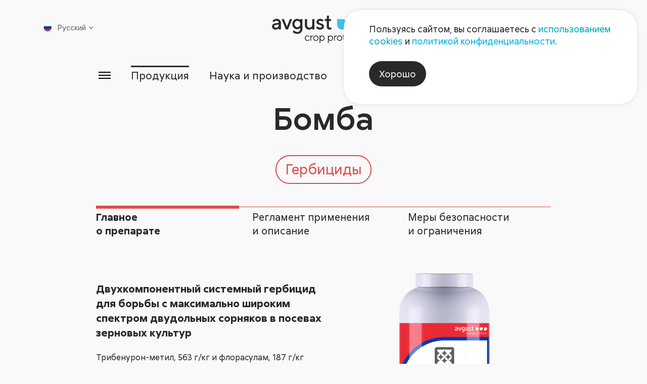

--- FILE ---
content_type: text/html; charset=UTF-8
request_url: https://www.avgust.com/products/rf/bomba/
body_size: 38336
content:

<!DOCTYPE html>
<html xmlns="http://www.w3.org/1999/xhtml" xml:lang="ru" lang="ru">

<head>
    <meta charset="utf-8">
    <meta name="viewport" content="width=device-width,initial-scale=1">
    <meta http-equiv="Content-Type" content="text/html; charset=UTF-8" />
<script data-skip-moving="true">(function(w, d, n) {var cl = "bx-core";var ht = d.documentElement;var htc = ht ? ht.className : undefined;if (htc === undefined || htc.indexOf(cl) !== -1){return;}var ua = n.userAgent;if (/(iPad;)|(iPhone;)/i.test(ua)){cl += " bx-ios";}else if (/Windows/i.test(ua)){cl += ' bx-win';}else if (/Macintosh/i.test(ua)){cl += " bx-mac";}else if (/Linux/i.test(ua) && !/Android/i.test(ua)){cl += " bx-linux";}else if (/Android/i.test(ua)){cl += " bx-android";}cl += (/(ipad|iphone|android|mobile|touch)/i.test(ua) ? " bx-touch" : " bx-no-touch");cl += w.devicePixelRatio && w.devicePixelRatio >= 2? " bx-retina": " bx-no-retina";if (/AppleWebKit/.test(ua)){cl += " bx-chrome";}else if (/Opera/.test(ua)){cl += " bx-opera";}else if (/Firefox/.test(ua)){cl += " bx-firefox";}ht.className = htc ? htc + " " + cl : cl;})(window, document, navigator);</script>


<link href="/bitrix/cache/css/s1/aft/page_c9ef661ad8f58bbd61ad5339d0eaf875/page_c9ef661ad8f58bbd61ad5339d0eaf875_v1.css?175984262411009" type="text/css"  rel="stylesheet" />
<link href="/bitrix/cache/css/s1/aft/template_401426fbedbacead69b4108e2a0b3443/template_401426fbedbacead69b4108e2a0b3443_v1.css?1759842624162723" type="text/css"  data-template-style="true" rel="stylesheet" />







        <script src="/local/templates/aft/js/lazysizes.min.js" data-skip-moving="true"></script>
    <script src="/local/templates/aft/js/imask.js" data-skip-moving="true"></script>
    <title>Бомба</title>
</head>
<body >
<!-- Yandex.Metrika counter -->
<script type="text/javascript" data-skip-moving="true">
    (function (d, w, c) {
        (w[c] = w[c] || []).push(function() {
            try {
                w.yaCounter18752914 = new Ya.Metrika({id:18752914,
                    webvisor:true,
                    clickmap:true,
                    trackLinks:true,
                    accurateTrackBounce:true});
            } catch(e) { }
        });

        var n = d.getElementsByTagName("script")[0],
            s = d.createElement("script"),
            f = function () { n.parentNode.insertBefore(s, n); };
        s.type = "text/javascript";
        s.async = true;
        s.src = (d.location.protocol == "https:" ? "https:" : "http:") + "//mc.yandex.ru/metrika/watch.js";

        if (w.opera == "[object Opera]") {
            d.addEventListener("DOMContentLoaded", f, false);
        } else { f(); }
    })(document, window, "yandex_metrika_callbacks");
</script>
<noscript><div><img src="//mc.yandex.ru/watch/18752914" style="position:absolute; left:-9999px;" alt="" /></div></noscript>
<!-- /Yandex.Metrika counter -->

<div class="wrap">
    <header class="header ">
        <div class="container">
            <div class="header__body">
                <button type="button" class="header__burger burger app-icon" aria-label="Открыть меню">
                    <svg>
                        <use xlink:href="/local/templates/aft/img/sprite.svg#burger-menu"></use>
                    </svg>
                </button>
                <a href="/" class="header__logo" aria-label="На главную">
                    <svg xmlns="http://www.w3.org/2000/svg" viewBox="0 0 982 262">
    <g class="header-logo__text-part">
        <path d="M960.853 195.805C957.146 191.962 952.319 190.042 946.375 190.042C944.403 190.042 942.491 190.334 940.638 190.92C938.783 191.504 937.297 192.156 936.178 192.873C935.059 193.592 933.998 194.436 932.997 195.404C931.994 196.372 931.361 197.041 931.093 197.408C930.826 197.774 930.626 198.058 930.491 198.26V191.096H923.327V240.344H930.491V213.14C930.491 208.364 931.962 204.44 934.901 201.365C937.841 198.293 941.497 196.756 945.874 196.756C949.781 196.756 952.979 198.066 955.469 200.69C957.955 203.312 959.201 206.777 959.201 211.085V240.344H966.415V211.085C966.415 204.738 964.561 199.645 960.853 195.805ZM901.211 229.197C897.686 232.853 893.461 234.682 888.534 234.682C883.607 234.682 879.382 232.837 875.859 229.146C872.334 225.456 870.573 220.972 870.573 215.694C870.573 210.384 872.334 205.898 875.859 202.242C879.382 198.585 883.607 196.756 888.534 196.756C893.461 196.756 897.686 198.585 901.211 202.242C904.734 205.898 906.494 210.392 906.494 215.72C906.494 221.048 904.734 225.54 901.211 229.197V229.197ZM888.558 190.042C881.579 190.042 875.641 192.522 870.749 197.482C865.855 202.444 863.407 208.522 863.407 215.72C863.407 222.917 865.855 228.989 870.749 233.932C875.641 238.876 881.579 241.346 888.558 241.346C895.541 241.346 901.469 238.876 906.345 233.932C911.221 228.989 913.659 222.917 913.659 215.72C913.659 208.522 911.221 202.444 906.345 197.482C901.469 192.522 895.541 190.042 888.558 190.042V190.042ZM850.302 170.053C848.999 170.053 847.905 170.496 847.019 171.381C846.135 172.266 845.693 173.36 845.693 174.662C845.693 175.965 846.135 177.058 847.019 177.944C847.905 178.829 848.999 179.272 850.302 179.272C851.605 179.272 852.699 178.829 853.585 177.944C854.469 177.058 854.911 175.965 854.911 174.662C854.911 173.36 854.469 172.266 853.585 171.381C852.699 170.496 851.605 170.053 850.302 170.053ZM846.745 240.344H853.909V191.094H846.745V240.344ZM835.371 234.282C834.285 234.549 833.191 234.682 832.089 234.682C827.646 234.717 825.425 232.162 825.425 227.017V197.758H836.197V191.096H825.425V174.662H818.762V185.985C818.762 189.392 817.391 191.096 814.654 191.096H808.991V197.758H818.261V227.017C818.261 231.594 819.455 235.125 821.843 237.613C824.23 240.102 827.546 241.346 831.787 241.346C834.393 241.381 836.714 240.88 838.751 239.842V233.18L837.85 233.581C837.282 233.781 836.455 234.014 835.371 234.282V234.282ZM797.994 228.52C796.826 229.889 794.955 231.26 792.383 232.628C789.813 233.998 787.09 234.682 784.217 234.682C779.507 234.682 775.425 232.853 771.969 229.197C768.51 225.54 766.782 221.048 766.782 215.72C766.782 210.392 768.51 205.898 771.969 202.242C775.425 198.585 779.507 196.756 784.217 196.756C786.087 196.756 787.875 197.041 789.578 197.609C791.281 198.174 792.667 198.82 793.737 199.537C794.805 200.254 795.799 201.098 796.718 202.066C797.637 203.036 798.229 203.704 798.495 204.07C798.765 204.44 798.963 204.722 799.098 204.924L804.258 199.813L802.102 197.457C800.667 195.821 798.287 194.174 794.965 192.522C791.641 190.869 788.058 190.042 784.217 190.042C777.538 190.042 771.767 192.54 766.907 197.533C762.047 202.526 759.617 208.58 759.617 215.694C759.617 222.809 762.039 228.864 766.882 233.856C771.725 238.849 777.503 241.346 784.217 241.346C786.622 241.346 788.986 240.97 791.307 240.22C793.629 239.466 795.525 238.649 796.993 237.764C798.463 236.88 799.866 235.86 801.202 234.708C802.539 233.554 803.414 232.737 803.831 232.253C804.25 231.769 804.558 231.393 804.759 231.125L799.65 226.516L797.994 228.52ZM712.595 212.138C713.161 207.962 715.049 204.354 718.255 201.316C721.462 198.276 725.219 196.756 729.529 196.756C733.837 196.756 737.521 198.21 740.575 201.114C743.633 204.021 745.427 207.694 745.962 212.138H712.595ZM729.529 190.042C723.049 190.042 717.413 192.54 712.619 197.533C707.826 202.526 705.43 208.58 705.43 215.694C705.43 222.809 707.851 228.864 712.695 233.856C717.538 238.849 723.317 241.346 730.03 241.346C732.501 241.346 734.915 240.97 737.27 240.22C739.625 239.466 741.546 238.649 743.031 237.764C744.517 236.88 745.903 235.86 747.189 234.708C748.475 233.554 749.31 232.737 749.694 232.253C750.079 231.769 750.371 231.393 750.571 231.125L745.962 226.516L744.209 228.52C743.105 229.889 741.235 231.26 738.597 232.628C735.958 233.998 733.102 234.682 730.03 234.682C725.453 234.682 721.47 233.064 718.081 229.824C714.691 226.584 712.861 222.742 712.595 218.3L752.625 218.4L753.126 214.692C753.126 207.577 750.873 201.69 746.363 197.032C741.854 192.372 736.242 190.042 729.529 190.042V190.042ZM698.791 234.282C697.706 234.549 696.611 234.682 695.509 234.682C691.066 234.717 688.845 232.162 688.845 227.017V197.758H699.618V191.096H688.845V174.662H682.182V185.985C682.182 189.392 680.813 191.096 678.074 191.096H672.413V197.758H681.682V227.017C681.682 231.594 682.877 235.125 685.265 237.613C687.651 240.102 690.966 241.346 695.21 241.346C697.814 241.381 700.135 240.88 702.173 239.842V233.18L701.27 233.581C700.703 233.781 699.877 234.014 698.791 234.282V234.282ZM657.122 229.197C653.598 232.853 649.373 234.682 644.446 234.682C639.519 234.682 635.295 232.837 631.77 229.146C628.246 225.456 626.486 220.972 626.486 215.694C626.486 210.384 628.246 205.898 631.77 202.242C635.295 198.585 639.519 196.756 644.446 196.756C649.373 196.756 653.598 198.585 657.122 202.242C660.646 205.898 662.407 210.392 662.407 215.72C662.407 221.048 660.646 225.54 657.122 229.197ZM644.471 190.042C637.491 190.042 631.553 192.522 626.661 197.482C621.767 202.444 619.321 208.522 619.321 215.72C619.321 222.917 621.767 228.989 626.661 233.932C631.553 238.876 637.491 241.346 644.471 241.346C651.451 241.346 657.381 238.876 662.258 233.932C667.133 228.989 669.573 222.917 669.573 215.72C669.573 208.522 667.133 202.444 662.258 197.482C657.381 192.522 651.451 190.042 644.471 190.042V190.042ZM609.05 190.869C607.129 191.421 605.593 192.038 604.441 192.722C603.287 193.408 602.211 194.193 601.209 195.078C600.206 195.962 599.571 196.581 599.305 196.932C599.038 197.282 598.837 197.557 598.703 197.758V191.096H591.539V240.344H598.703V213.14C598.703 208.43 600.206 204.606 603.213 201.666C606.218 198.726 609.842 197.257 614.085 197.257H617.191V190.042H615.137C612.999 190.042 610.97 190.318 609.05 190.869ZM569.585 229.146C566.226 232.837 562.427 234.682 558.186 234.682C553.742 234.682 549.726 232.788 546.137 228.997C542.546 225.205 540.75 220.78 540.75 215.72C540.75 210.66 542.546 206.233 546.137 202.444C549.726 198.652 553.742 196.756 558.186 196.756C562.427 196.756 566.226 198.602 569.585 202.292C572.939 205.984 574.619 210.458 574.619 215.72C574.619 220.981 572.939 225.456 569.585 229.146ZM558.186 190.042C556.082 190.042 554.035 190.35 552.047 190.97C550.061 191.588 548.433 192.289 547.163 193.074C545.894 193.858 544.715 194.752 543.631 195.754C542.546 196.756 541.827 197.465 541.477 197.885C541.126 198.301 540.883 198.61 540.75 198.81V191.096H533.586V261.888H540.75V232.628L541.451 233.581C541.953 234.182 542.695 234.908 543.681 235.76C544.666 236.612 545.826 237.454 547.163 238.29C548.498 239.125 550.145 239.842 552.098 240.444C554.053 241.046 556.082 241.346 558.186 241.346C564.498 241.346 570.01 238.833 574.718 233.806C579.429 228.778 581.782 222.75 581.782 215.721C581.782 208.688 579.421 202.652 574.694 197.609C569.967 192.564 564.465 190.042 558.186 190.042V190.042ZM489.719 229.146C486.362 232.837 482.562 234.682 478.322 234.682C473.879 234.682 469.862 232.788 466.271 228.997C462.682 225.205 460.886 220.78 460.886 215.72C460.886 210.66 462.682 206.233 466.271 202.444C469.862 198.652 473.879 196.756 478.322 196.756C482.562 196.756 486.362 198.602 489.719 202.292C493.075 205.984 494.755 210.458 494.755 215.72C494.755 220.981 493.075 225.456 489.719 229.146ZM478.322 190.042C476.217 190.042 474.17 190.35 472.185 190.97C470.197 191.588 468.567 192.289 467.299 193.074C466.03 193.858 464.851 194.752 463.767 195.754C462.682 196.756 461.963 197.465 461.611 197.885C461.263 198.301 461.019 198.61 460.886 198.81V191.096H453.721V261.888H460.886V232.628L461.587 233.581C462.089 234.182 462.83 234.908 463.817 235.76C464.802 236.612 465.962 237.454 467.299 238.29C468.634 239.125 470.279 239.842 472.234 240.444C474.189 241.046 476.217 241.346 478.322 241.346C484.634 241.346 490.146 238.833 494.855 233.806C499.565 228.778 501.919 222.75 501.919 215.721C501.919 208.688 499.555 202.652 494.83 197.609C490.103 192.564 484.601 190.042 478.322 190.042V190.042ZM431.505 229.197C427.982 232.853 423.757 234.682 418.829 234.682C413.902 234.682 409.677 232.837 406.154 229.146C402.63 225.456 400.867 220.972 400.867 215.694C400.867 210.384 402.63 205.898 406.154 202.242C409.677 198.585 413.902 196.756 418.829 196.756C423.757 196.756 427.982 198.585 431.505 202.242C435.029 205.898 436.791 210.392 436.791 215.72C436.791 221.048 435.029 225.54 431.505 229.197ZM418.855 190.042C411.874 190.042 405.937 192.522 401.043 197.482C396.15 202.444 393.705 208.522 393.705 215.72C393.705 222.917 396.15 228.989 401.043 233.932C405.937 238.876 411.874 241.346 418.855 241.346C425.834 241.346 431.765 238.876 436.641 233.932C441.517 228.989 443.954 222.917 443.954 215.72C443.954 208.522 441.517 202.444 436.641 197.482C431.765 192.522 425.834 190.042 418.855 190.042ZM383.433 190.869C381.511 191.421 379.977 192.038 378.823 192.722C377.671 193.408 376.594 194.193 375.593 195.078C374.59 195.962 373.954 196.581 373.689 196.932C373.421 197.282 373.219 197.557 373.087 197.758V191.096H365.922V240.344H373.087V213.14C373.087 208.43 374.59 204.606 377.597 201.666C380.603 198.726 384.226 197.257 388.467 197.257H391.574V190.042H389.521C387.381 190.042 385.353 190.318 383.433 190.869ZM351.386 228.52C350.217 229.889 348.346 231.26 345.775 232.628C343.203 233.998 340.482 234.682 337.607 234.682C332.899 234.682 328.817 232.853 325.359 229.197C321.902 225.54 320.173 221.048 320.173 215.72C320.173 210.392 321.902 205.898 325.359 202.242C328.817 198.585 332.899 196.756 337.607 196.756C339.479 196.756 341.267 197.041 342.97 197.609C344.673 198.174 346.059 198.82 347.127 199.537C348.197 200.254 349.191 201.098 350.109 202.066C351.027 203.036 351.621 203.704 351.887 204.07C352.155 204.44 352.355 204.722 352.49 204.924L357.65 199.813L355.495 197.457C354.058 195.821 351.679 194.174 348.355 192.522C345.033 190.869 341.45 190.042 337.607 190.042C330.93 190.042 325.158 192.54 320.298 197.533C315.438 202.526 313.009 208.58 313.009 215.694C313.009 222.809 315.431 228.864 320.273 233.856C325.117 238.849 330.894 241.346 337.607 241.346C340.013 241.346 342.378 240.97 344.698 240.22C347.019 239.466 348.915 238.649 350.385 237.764C351.854 236.88 353.257 235.86 354.594 234.708C355.93 233.554 356.806 232.737 357.223 232.253C357.641 231.769 357.949 231.393 358.15 231.125L353.041 226.516L351.386 228.52Z" fill="#444141"></path>
        <path d="M563.589 113.96C562.653 114.361 561.334 114.728 559.629 115.063C557.926 115.396 556.307 115.564 554.771 115.564C551.228 115.564 548.29 114.395 545.951 112.056C543.615 109.717 542.446 106.712 542.446 103.039V51.936H562.987V33.4987H542.446V0.633332H524.007V21.1747C524.007 29.3907 520.602 33.4987 513.787 33.4987H503.467V51.936H522.005V103.239C521.938 123.747 531.49 134 550.662 134C556.207 134 561.015 133.332 565.091 131.996V113.559L563.589 113.96ZM482.277 80.5933C478.503 78.7227 474.461 77.0373 470.153 75.5347C465.843 74.0307 461.819 72.7773 458.078 71.7747C454.338 70.7733 451.231 69.304 448.759 67.3667C446.287 65.4293 445.053 63.0253 445.053 60.1533C445.053 57.4133 446.338 55.0253 448.909 52.988C451.481 50.9507 454.971 49.932 459.382 49.932C462.654 49.932 465.91 50.684 469.15 52.1867C472.39 53.6893 474.527 54.9253 475.562 55.8933C476.598 56.8627 477.385 57.6133 477.918 58.148L491.245 44.8213L489.943 43.32C489.141 42.5173 487.854 41.432 486.083 40.0627C484.314 38.6933 482.261 37.3573 479.922 36.0533C477.585 34.752 474.561 33.6493 470.853 32.748C467.146 31.8453 463.322 31.3947 459.382 31.3947C449.427 31.3947 441.126 34.3013 434.481 40.112C427.834 45.924 424.51 52.604 424.51 60.1533C424.51 65.6293 425.746 70.3227 428.219 74.2307C430.69 78.1387 433.812 81.0107 437.586 82.848C441.36 84.6853 445.402 86.356 449.711 87.8587C454.019 89.3613 458.045 90.6307 461.786 91.6653C465.526 92.7027 468.633 94.1707 471.105 96.0747C473.575 97.9787 474.813 100.367 474.813 103.239C474.813 106.98 473.443 109.969 470.703 112.208C467.965 114.445 463.857 115.564 458.379 115.564C453.837 115.564 449.41 114.445 445.102 112.208C440.793 109.969 437.987 108.149 436.685 106.745C435.382 105.343 434.397 104.173 433.729 103.239L420.402 116.565L421.905 118.469C422.841 119.672 424.359 121.125 426.463 122.828C428.567 124.533 431.023 126.217 433.83 127.888C436.635 129.559 440.226 130.995 444.601 132.197C448.977 133.399 453.569 134 458.379 134C469.335 134 478.234 130.995 485.082 124.983C491.929 118.971 495.353 111.723 495.353 103.239C495.353 97.7613 494.117 93.0853 491.646 89.2107C489.174 85.336 486.051 82.464 482.277 80.5933V80.5933ZM383.735 86.8067C383.735 95.8907 381.414 102.956 376.771 107.999C372.127 113.043 365.899 115.564 358.083 115.564C351.403 115.564 345.809 113.225 341.299 108.549C336.79 103.873 334.537 97.9947 334.537 90.9147V33.4987H313.995V90.9147C313.995 104.073 317.685 114.545 325.066 122.328C332.449 130.109 342.084 134 353.975 134C357.45 134 360.855 133.567 364.197 132.699C367.537 131.829 370.309 130.845 372.513 129.743C374.718 128.641 376.771 127.405 378.674 126.036C380.578 124.665 381.833 123.68 382.433 123.079L383.735 121.776V131.996H404.278V33.4987H383.735V86.8067ZM261.742 102.537C256.231 108.483 249.767 111.455 242.353 111.455C234.938 111.455 228.458 108.483 222.913 102.537C217.37 96.592 214.597 89.3107 214.597 80.6933C214.597 72.076 217.37 64.7947 222.913 58.8493C228.458 52.9053 234.938 49.932 242.353 49.932C249.767 49.932 256.231 52.9053 261.742 58.8493C267.253 64.7947 270.007 72.076 270.007 80.6933C270.007 89.3107 267.253 96.592 261.742 102.537V102.537ZM270.007 43.7187L266.601 40.7133C264.397 38.6427 260.823 36.572 255.879 34.5013C250.938 32.4307 245.727 31.3947 240.249 31.3947C227.823 31.3947 217.034 36.188 207.883 45.7733C198.733 55.36 194.155 66.9987 194.155 80.6933C194.155 94.3867 198.733 106.029 207.883 115.615C217.034 125.201 227.823 129.992 240.249 129.992C243.723 129.992 247.13 129.543 250.469 128.641C253.809 127.739 256.581 126.737 258.785 125.635C260.99 124.533 263.045 123.296 264.949 121.928C266.851 120.557 268.105 119.572 268.706 118.971L270.007 117.668V126.085C270.007 135.103 267.321 142.451 261.943 148.129C256.565 153.808 249.701 156.647 241.35 156.647C237.61 156.647 234.002 156.096 230.529 154.993C227.055 153.891 224.215 152.655 222.011 151.285C219.807 149.917 217.721 148.347 215.75 146.577C213.779 144.807 212.493 143.571 211.891 142.869C211.29 142.168 210.855 141.616 210.589 141.215L197.162 154.543L198.865 156.647C199.934 158.116 201.703 159.853 204.175 161.857C206.647 163.861 209.519 165.849 212.793 167.82C216.066 169.791 220.241 171.493 225.318 172.931C230.397 174.367 235.739 175.084 241.35 175.084C255.178 175.084 266.835 170.34 276.321 160.855C285.807 151.369 290.55 139.712 290.55 125.884V33.4987H270.007V43.7187ZM142.581 105.343L113.823 33.4987H92.2792L132.361 131.996H152.802L192.882 33.4987H171.339L142.581 105.343ZM64.9485 86.8067C64.9485 96.024 62.5925 103.123 57.8832 108.099C53.1739 113.076 46.6445 115.564 38.2952 115.564C32.9499 115.564 28.6912 114.327 25.5179 111.856C22.3459 109.384 20.7592 106.512 20.7592 103.239C20.7592 99.6987 21.8952 96.76 24.1672 94.4213C26.4379 92.0827 29.4099 90.58 33.0846 89.912L64.9485 84.8013V86.8067ZM73.9672 42.0667C66.2845 34.952 56.4312 31.3947 44.4072 31.3947C39.5979 31.3947 34.9379 32.0453 30.4285 33.3493C25.9192 34.652 22.2965 36.1373 19.5579 37.808C16.8179 39.4787 14.2286 41.3653 11.7912 43.4693C9.35255 45.5733 7.7832 47.0427 7.08187 47.8773C6.38053 48.712 5.82988 49.3973 5.42855 49.932L18.7552 63.2587L21.4605 59.752C23.0645 57.5467 25.9859 55.36 30.2272 53.1893C34.4699 51.0173 39.1966 49.932 44.4072 49.932C50.4192 49.932 55.3445 51.7027 59.1859 55.2427C63.0272 58.7827 64.9485 63.1573 64.9485 68.3693L28.9765 74.5813C20.0912 76.0507 13.0939 79.524 7.98319 85.0013C2.87253 90.48 0.317871 97.26 0.317871 105.343C0.317871 112.824 3.62454 119.472 10.2379 125.283C16.8512 131.096 25.1686 134 35.1886 134C38.5952 134 41.9685 133.567 45.3099 132.699C48.6485 131.829 51.4219 130.845 53.6259 129.743C55.8299 128.641 57.8832 127.405 59.7872 126.036C61.6912 124.665 62.9605 123.68 63.5952 123.079C64.2299 122.477 64.6819 122.043 64.9485 121.776V131.996H85.4899V68.3693C85.4899 57.9467 81.6485 49.18 73.9672 42.0667" fill="#444141"></path>
    </g>
    <g>
        <path d="M669.565 33.499C697.346 33.499 719.866 56.0204 719.866 83.8004C719.866 111.58 697.346 134.1 669.565 134.1C641.785 134.1 619.264 111.58 619.264 83.8004V33.499H669.565Z" fill="#40C1EA"></path>
        <path d="M848.188 83.7997C848.188 111.58 825.668 134.101 797.886 134.101C770.106 134.101 747.586 111.58 747.586 83.7997C747.586 56.0197 770.106 33.4984 797.886 33.4984H848.188V83.7997Z" fill="#59C13E"></path>
        <path d="M880.482 81.6957C880.482 53.9157 903.003 31.3944 930.783 31.3944C958.563 31.3944 981.083 53.9157 981.083 81.6957C981.083 109.476 958.563 131.997 930.783 131.997H880.482V81.6957Z" fill="#F9AE0C"></path>
    </g>
</svg>
                </a>
                
<nav class="header-menu">
    <ul class="header-menu__list">
                    <li class="header-menu__item">
                <a class="header-menu__link" href="/press/">Пресс-центр</a>
            </li>
                    <li class="header-menu__item">
                <a class="header-menu__link" href="/company/contacts/">Контакты</a>
            </li>
            </ul>
</nav>
                <button type="button" class="header__search app-icon" aria-label="Открыть поиск">
                    <svg>
                        <use xlink:href="/local/templates/aft/img/sprite.svg#search"></use>
                    </svg>
                </button>
                
<div class="header__lang">
    <div class="lang">
        <div class="lang-current">
            <div class="lang-item lang-item--current">
                <span class="lang-item__flag">
                    <img src="/upload/iblock/72b/pzp32mxkf5wtk7ahjm4losi56mltkkzo.png" alt="Русский">
                </span>
                <span class="lang-item__name">Русский</span>
                <span class="lang-item__arrow">
                    <svg>
                        <use xlink:href="/local/templates/aft/img/sprite.svg#small-arrow-up"></use>
                    </svg>
                </span>
            </div>
            <nav class="lang-list">
                                    <a class="lang-item" href="/cn/">
                        <span class="lang-item__flag">
                            <img src="/upload/iblock/582/nr6yywcgw3dhoq0lji27ats0o9qin5mc.jpg" alt="汉语">
                        </span>
                        <span class="lang-item__name">汉语</span>
                    </a>
                                    <a class="lang-item" href="/en/">
                        <span class="lang-item__flag">
                            <img src="/upload/iblock/3a6/numdpj8n4ex2qaban3m26xuf3k96loov.png" alt="English">
                        </span>
                        <span class="lang-item__name">English</span>
                    </a>
                                    <a class="lang-item" href="/fr/">
                        <span class="lang-item__flag">
                            <img src="/upload/iblock/e49/j65eg7omw1g8e7dg4wyma9t7qa4wfojj.png" alt="Français">
                        </span>
                        <span class="lang-item__name">Français</span>
                    </a>
                                    <a class="lang-item" href="/esp/">
                        <span class="lang-item__flag">
                            <img src="/upload/iblock/cb6/pj8fvfqln7nh25wl72uhqmskrgjrore7.png" alt="Español">
                        </span>
                        <span class="lang-item__name">Español</span>
                    </a>
                                    <a class="lang-item" href="/pr/">
                        <span class="lang-item__flag">
                            <img src="/upload/iblock/ad9/c6i1448ptrtwznxqcm3rmtkplhs4fek7/brazil.jpg" alt="Portugues">
                        </span>
                        <span class="lang-item__name">Portugues</span>
                    </a>
                            </nav>
        </div>
    </div>
</div>
                <button type="button" class="header__close app-icon" aria-label="Закрыть меню">
                    <svg>
                        <use xlink:href="/local/templates/aft/img/sprite.svg#close"></use>
                    </svg>
                </button>
            </div>
        </div>
        
<div class="header__menu-main container-fluid">
    <nav class="header__menu-nav" style="--columns: 5;">
                    <div class="header__menu-col">
                <div class="header__menu-item header__menu-item--medium">
                    <a class="header__menu-title" href="/products/">
                        <span>Продукция</span>
                    </a>
                </div>
                                    <ul class="header__menu-children">
                                                    <li class="header__menu-item header__menu-item--medium">
                                <a href="/products/rf/">Продукция для <span class="no-wrap">с/х</span>                                                                    </a>
                                                            </li>
                                                    <li class="header__menu-item header__menu-item--medium">
                                <a href="https://dacha.avgust.com/catalog/">Продукция для дачников                                                                    </a>
                                                            </li>
                                                    <li class="header__menu-item header__menu-item--medium">
                                <a href="/products/industrial-area/">Индустриальные гербициды                                                                    </a>
                                                            </li>
                                                    <li class="header__menu-item header__menu-item--medium">
                                <a href="/polymer/">Полимерная продукция для с/х                                                                    </a>
                                                            </li>
                                                    <li class="header__menu-item header__menu-item--medium">
                                <a href="/products/rf/#articles">Дополнительная информация                                                                    </a>
                                                            </li>
                                            </ul>
                            </div>
                    <div class="header__menu-col">
                <div class="header__menu-item header__menu-item--medium">
                    <a class="header__menu-title" href="/science/">
                        <span>Наука и производство</span>
                    </a>
                </div>
                                    <ul class="header__menu-children">
                                                    <li class="header__menu-item header__menu-item--medium">
                                <a href="/science/nic/">Научно-исследовательский центр                                                                    </a>
                                                            </li>
                                                    <li class="header__menu-item header__menu-item--medium">
                                <a href="/science/avgust-khubey/">«Август-Хубэй»                                                                    </a>
                                                                    <div class="header__menu-desc">КНР</div>
                                                            </li>
                                                    <li class="header__menu-item header__menu-item--medium">
                                <a href="/science/avgust-alabuga/">«Август-Алабуга»                                                                    </a>
                                                                    <div class="header__menu-desc">Татарстан</div>
                                                            </li>
                                                    <li class="header__menu-item header__menu-item--medium">
                                <a href="/science/avgust-vurnary/">«Август-Вурнары»                                                                    </a>
                                                                    <div class="header__menu-desc">Чувашия</div>
                                                            </li>
                                                    <li class="header__menu-item header__menu-item--medium">
                                <a href="/science/avgust-bel/">«Август-Бел»                                                                    </a>
                                                                    <div class="header__menu-desc">Беларусь</div>
                                                            </li>
                                            </ul>
                            </div>
                    <div class="header__menu-col">
                <div class="header__menu-item header__menu-item--medium">
                    <a class="header__menu-title" href="/services/">
                        <span>Сервисы</span>
                    </a>
                </div>
                                    <ul class="header__menu-children">
                                                    <li class="header__menu-item header__menu-item--medium">
                                <a href="/services/atlas/vozbuditeli-zabolevaniy/">Каталог вредных объектов                                                                    </a>
                                                            </li>
                                                    <li class="header__menu-item ">
                                <a href="/services/atlas/vozbuditeli-zabolevaniy/">Болезни                                                                    </a>
                                                            </li>
                                                    <li class="header__menu-item ">
                                <a href="/services/atlas/vrediteli-s-kh-kultur/">Вредители                                                                    </a>
                                                            </li>
                                                    <li class="header__menu-item ">
                                <a href="/services/atlas/sornye-rasteniya/">Сорные растения                                                                    </a>
                                                            </li>
                                                    <li class="header__menu-item header__menu-item--medium">
                                <a href="/services/newspaper/">Газета «Поле Августа»                                                                    </a>
                                                            </li>
                                                    <li class="header__menu-item header__menu-item--medium">
                                <a href="/services/agroanalysis/">Агроанализ                                                                    </a>
                                                            </li>
                                                    <li class="header__menu-item header__menu-item--medium">
                                <a href="/services/#crops">Защита с/х культур                                                                    </a>
                                                            </li>
                                                    <li class="header__menu-item ">
                                <a href="/services/crop/zernovye/">Зерновые                                                                    </a>
                                                            </li>
                                                    <li class="header__menu-item ">
                                <a href="/services/crop/kukuruza/">Кукуруза                                                                    </a>
                                                            </li>
                                                    <li class="header__menu-item ">
                                <a href="/services/crop/podsolnechnik/">Подсолнечник                                                                    </a>
                                                            </li>
                                                    <li class="header__menu-item ">
                                <a href="/services/crop/sakharnaya-svekla/">Сахарная свекла                                                                    </a>
                                                            </li>
                                                    <li class="header__menu-item ">
                                <a href="/services/crop/soya/">Соя                                                                    </a>
                                                            </li>
                                                    <li class="header__menu-item ">
                                <a href="/services/#crops">Еще                                                                            <span class="icon-arrow-wrp">
                                            <span class="icon-arrow">
                                                <svg>
                                                  <use xlink:href="/local/templates/aft/img/sprite.svg#long-arrow-right"></use>
                                                </svg>
                                            </span>
                                        </span>
                                                                    </a>
                                                            </li>
                                                    <li class="header__menu-item header__menu-item--medium">
                                <a href="/services/#calcs">Калькуляторы                                                                    </a>
                                                            </li>
                                            </ul>
                            </div>
                    <div class="header__menu-col">
                <div class="header__menu-item header__menu-item--medium">
                    <a class="header__menu-title" href="/company/">
                        <span>Компания</span>
                    </a>
                </div>
                                    <ul class="header__menu-children">
                                                    <li class="header__menu-item header__menu-item--medium">
                                <a href="/company/contacts/">Контакты                                                                    </a>
                                                            </li>
                                                    <li class="header__menu-item header__menu-item--medium">
                                <a href="/company/strategy/business/">Стратегия                                                                    </a>
                                                            </li>
                                                    <li class="header__menu-item ">
                                <a href="/company/strategy/business/">Сфера бизнеса                                                                    </a>
                                                            </li>
                                                    <li class="header__menu-item ">
                                <a href="/company/strategy/vision/">Видение                                                                    </a>
                                                            </li>
                                                    <li class="header__menu-item ">
                                <a href="/company/strategy/business/">Миссия                                                                    </a>
                                                            </li>
                                                    <li class="header__menu-item ">
                                <a href="/company/strategy/target-groups/">Целевые группы                                                                    </a>
                                                            </li>
                                                    <li class="header__menu-item ">
                                <a href="/company/strategy/unique-offer/">Уникальное предложение                                                                    </a>
                                                            </li>
                                                    <li class="header__menu-item header__menu-item--medium">
                                <a href="/company/social-responsibility/">Социальная ответственность                                                                    </a>
                                                            </li>
                                                    <li class="header__menu-item header__menu-item--medium">
                                <a href="/company/kism/">КИСМ                                                                    </a>
                                                            </li>
                                                    <li class="header__menu-item header__menu-item--medium">
                                <a href="/company/magistrates/">Работа со студентами                                                                    </a>
                                                            </li>
                                                    <li class="header__menu-item header__menu-item--medium">
                                <a href="/company/career/job/">Карьера                                                                    </a>
                                                            </li>
                                                    <li class="header__menu-item header__menu-item--medium">
                                <a href="/press/">Пресс-центр                                                                    </a>
                                                            </li>
                                                    <li class="header__menu-item ">
                                <a href="/press/news/industry/">Новости отрасли                                                                    </a>
                                                            </li>
                                                    <li class="header__menu-item ">
                                <a href="/press/news/company/">Новости компании                                                                    </a>
                                                            </li>
                                                    <li class="header__menu-item ">
                                <a href="/press/">Еще                                                                            <span class="icon-arrow-wrp">
                                            <span class="icon-arrow">
                                                <svg>
                                                  <use xlink:href="/local/templates/aft/img/sprite.svg#long-arrow-right"></use>
                                                </svg>
                                            </span>
                                        </span>
                                                                    </a>
                                                            </li>
                                                    <li class="header__menu-item header__menu-item--medium">
                                <a href="/share/">Акционерам АО «Август»                                                                    </a>
                                                            </li>
                                            </ul>
                            </div>
                    <div class="header__menu-col">
                <div class="header__menu-item header__menu-item--medium">
                    <a class="header__menu-title" href="/agroproject/">
                        <span>Август-Агро</span>
                    </a>
                </div>
                                    <ul class="header__menu-children">
                                                    <li class="header__menu-item header__menu-item--medium">
                                <a href="/agroproject/muslyum/">«Август-Муслюм»                                                                    </a>
                                                                    <div class="header__menu-desc">Татарстан, Муслюмовский район</div>
                                                            </li>
                                                    <li class="header__menu-item header__menu-item--medium">
                                <a href="/agroproject/leninogorsk/">«Август-Лениногорск»                                                                    </a>
                                                                    <div class="header__menu-desc">Татарстан, Лениногорский район</div>
                                                            </li>
                                                    <li class="header__menu-item header__menu-item--medium">
                                <a href="/agroproject/zarya/">«Заря»                                                                    </a>
                                                                    <div class="header__menu-desc">Краснодарский край, Тбилисский район</div>
                                                            </li>
                                                    <li class="header__menu-item header__menu-item--medium">
                                <a href="/agroproject/sanary/">Агрофирма «Санары»                                                                    </a>
                                                                    <div class="header__menu-desc">Чувашия,<br>
Вурнарский район</div>
                                                            </li>
                                                    <li class="header__menu-item header__menu-item--medium">
                                <a href="/agroproject/ak-zher/">«Ак-Жер 2010»                                                                    </a>
                                                                    <div class="header__menu-desc">Казахстан, Жамбылский район</div>
                                                            </li>
                                                    <li class="header__menu-item ">
                                <a href="/agroproject/">Еще                                                                            <span class="icon-arrow-wrp">
                                            <span class="icon-arrow">
                                                <svg>
                                                  <use xlink:href="/local/templates/aft/img/sprite.svg#long-arrow-right"></use>
                                                </svg>
                                            </span>
                                        </span>
                                                                    </a>
                                                            </li>
                                            </ul>
                            </div>
            </nav>
</div>
        <div class="header__menu-mobile">
    <nav class="header__menu-wrap container container-fluid">
                    <div class="header__menu-section">
                                    <button type="button" class="header__menu-btn"><span>Продукция</span>
                        <span class="app-icon">
                            <svg>
                              <use xlink:href="/local/templates/aft/img/sprite.svg#small-arrow-down"></use>
                            </svg>
                        </span>
                    </button>
                    <ul class="header__menu-children">
                                                    <li class="header__menu-item ">
                                <a href="/products/rf/">Продукция для с/х                                                                    </a>
                                                            </li>
                                                    <li class="header__menu-item ">
                                <a href="/products/industrial-area/">Индустриальные гербициды                                                                    </a>
                                                            </li>
                                                    <li class="header__menu-item ">
                                <a href="https://dacha.avgust.com/catalog/">Продукция для дачников                                                                    </a>
                                                            </li>
                                                    <li class="header__menu-item ">
                                <a href="/polymer/">Полимерная продукция для с/х                                                                    </a>
                                                            </li>
                                                    <li class="header__menu-item ">
                                <a href="/products/rf/#articles">Дополнительная информация                                                                    </a>
                                                            </li>
                                            </ul>
                            </div>
                    <div class="header__menu-section">
                                    <button type="button" class="header__menu-btn"><span>Наука и производство</span>
                        <span class="app-icon">
                            <svg>
                              <use xlink:href="/local/templates/aft/img/sprite.svg#small-arrow-down"></use>
                            </svg>
                        </span>
                    </button>
                    <ul class="header__menu-children">
                                                    <li class="header__menu-item ">
                                <a href="/science/nic/">Научно-исследовательский центр                                                                    </a>
                                                            </li>
                                                    <li class="header__menu-item ">
                                <a href="/science/avgust-khubey/">«Август-Хубэй»                                                                    </a>
                                                                    <div class="header__menu-desc">КНР</div>
                                                            </li>
                                                    <li class="header__menu-item ">
                                <a href="/science/avgust-alabuga/">«Август-Алабуга»                                                                    </a>
                                                                    <div class="header__menu-desc">Татарстан</div>
                                                            </li>
                                                    <li class="header__menu-item ">
                                <a href="/science/avgust-vurnary/">«Август-Вурнары»                                                                    </a>
                                                                    <div class="header__menu-desc">Чувашия</div>
                                                            </li>
                                                    <li class="header__menu-item ">
                                <a href="/science/avgust-bel/">«Август-Бел»                                                                    </a>
                                                                    <div class="header__menu-desc">Беларусь</div>
                                                            </li>
                                            </ul>
                            </div>
                    <div class="header__menu-section">
                                    <button type="button" class="header__menu-btn"><span>Сервисы</span>
                        <span class="app-icon">
                            <svg>
                              <use xlink:href="/local/templates/aft/img/sprite.svg#small-arrow-down"></use>
                            </svg>
                        </span>
                    </button>
                    <ul class="header__menu-children">
                                                    <li class="header__menu-item ">
                                <a href="/services/atlas/vozbuditeli-zabolevaniy/">Каталог вредных объектов                                                                    </a>
                                                            </li>
                                                    <li class="header__menu-item header__menu-item--sub">
                                <a href="/services/atlas/vozbuditeli-zabolevaniy/">Болезни                                                                    </a>
                                                            </li>
                                                    <li class="header__menu-item header__menu-item--sub">
                                <a href="/services/atlas/vrediteli-s-kh-kultur/">Вредители                                                                    </a>
                                                            </li>
                                                    <li class="header__menu-item header__menu-item--sub">
                                <a href="/services/atlas/sornye-rasteniya/">Сорные растения                                                                    </a>
                                                            </li>
                                                    <li class="header__menu-item ">
                                <a href="/services/newspaper/">Газета «Поле Августа»                                                                    </a>
                                                            </li>
                                                    <li class="header__menu-item ">
                                <a href="/services/agroanalysis/">Агроанализ                                                                    </a>
                                                            </li>
                                                    <li class="header__menu-item ">
                                <a href="/services/#crops">Защита с/х культур                                                                    </a>
                                                            </li>
                                                    <li class="header__menu-item ">
                                <a href="/services/#calcs">Калькуляторы                                                                    </a>
                                                            </li>
                                            </ul>
                            </div>
                    <div class="header__menu-section">
                                    <button type="button" class="header__menu-btn"><span>Компания</span>
                        <span class="app-icon">
                            <svg>
                              <use xlink:href="/local/templates/aft/img/sprite.svg#small-arrow-down"></use>
                            </svg>
                        </span>
                    </button>
                    <ul class="header__menu-children">
                                                    <li class="header__menu-item ">
                                <a href="/company/contacts/">Контакты                                                                    </a>
                                                            </li>
                                                    <li class="header__menu-item ">
                                <a href="/company/strategy/business/">Стратегия                                                                    </a>
                                                            </li>
                                                    <li class="header__menu-item ">
                                <a href="/company/social-responsibility/">Социальная ответственность                                                                    </a>
                                                            </li>
                                                    <li class="header__menu-item ">
                                <a href="/company/kism/">КИСМ                                                                    </a>
                                                            </li>
                                                    <li class="header__menu-item ">
                                <a href="/company/magistrates/">Работа со студентами                                                                    </a>
                                                            </li>
                                                    <li class="header__menu-item ">
                                <a href="/company/career/job/">Карьера                                                                    </a>
                                                            </li>
                                                    <li class="header__menu-item ">
                                <a href="/press/">Пресс-центр                                                                    </a>
                                                            </li>
                                                    <li class="header__menu-item header__menu-item--sub">
                                <a href="/press/news/industry/">Новости отрасли                                                                    </a>
                                                            </li>
                                                    <li class="header__menu-item header__menu-item--sub">
                                <a href="/press/news/company/">Новости компании                                                                    </a>
                                                            </li>
                                                    <li class="header__menu-item header__menu-item--sub">
                                <a href="/press/">Еще                                                                            <span class="icon-arrow-wrp">
                                            <span class="icon-arrow">
                                                <svg>
                                                  <use xlink:href="/local/templates/aft/img/sprite.svg#long-arrow-right"></use>
                                                </svg>
                                            </span>
                                        </span>
                                                                    </a>
                                                            </li>
                                            </ul>
                            </div>
                    <div class="header__menu-section">
                                    <button type="button" class="header__menu-btn"><span>Август-Агро</span>
                        <span class="app-icon">
                            <svg>
                              <use xlink:href="/local/templates/aft/img/sprite.svg#small-arrow-down"></use>
                            </svg>
                        </span>
                    </button>
                    <ul class="header__menu-children">
                                                    <li class="header__menu-item ">
                                <a href="/agroproject/muslyum/">«Август-Муслюм»                                                                    </a>
                                                                    <div class="header__menu-desc">Татарстан, Муслюмовский район</div>
                                                            </li>
                                                    <li class="header__menu-item ">
                                <a href="/agroproject/leninogorsk/">«Август-Лениногорск»                                                                    </a>
                                                                    <div class="header__menu-desc">Татарстан, Лениногорский район</div>
                                                            </li>
                                                    <li class="header__menu-item ">
                                <a href="/agroproject/zarya/">«Заря»                                                                    </a>
                                                                    <div class="header__menu-desc">Краснодарский край, Тбилисский район</div>
                                                            </li>
                                                    <li class="header__menu-item ">
                                <a href="/agroproject/sanary/">Агрофирма «Санары»                                                                    </a>
                                                                    <div class="header__menu-desc">Чувашия,<br>
Вурнарский район</div>
                                                            </li>
                                                    <li class="header__menu-item ">
                                <a href="/agroproject/ak-zher/">«Ак-Жер 2010»                                                                    </a>
                                                                    <div class="header__menu-desc">Казахстан, Жамбылский район</div>
                                                            </li>
                                                    <li class="header__menu-item ">
                                <a href="/agroproject/">Еще                                                                    </a>
                                                            </li>
                                            </ul>
                            </div>
                    <div class="header__menu-section">
                                    <a href="/company/contacts/" class="header__menu-btn"><span>Контакты</span></a>
                            </div>
            </nav>
</div>
        <div class="header__fixed">
            <div class="header__fixed-menu">
                <ul class="header__menu-list">
            <li>
            <button type="button" class="header__menu-burger app-icon">
                <svg>
                    <use xlink:href="/local/templates/aft/img/sprite.svg#burger-menu"></use>
                </svg>
            </button>
        </li>
                <li>
            <a class="header__menu-link" href="/products/">Продукция</a>
        </li>
            <li>
            <a class="header__menu-link" href="/science/">Наука и производство</a>
        </li>
            <li>
            <a class="header__menu-link" href="/services/">Сервисы</a>
        </li>
            <li>
            <a class="header__menu-link" href="/company/">Компания</a>
        </li>
            <li>
            <a class="header__menu-link" href="/agroproject/">Август-Агро</a>
        </li>
    </ul>
                <button type="button" class="header__fixed-arrow">
                    <span class="app-icon">
                        <svg>
                            <use xlink:href="/local/templates/aft/img/sprite.svg#long-arrow-top"></use>
                        </svg>
                    </span>
                </button>
            </div>
        </div>
                    
<nav class="menu-secondary container">
    <ul class="header__menu-list">
        <li>
            <button type="button" class="header__menu-burger app-icon">
                <svg>
                    <use xlink:href="/local/templates/aft/img/sprite.svg#burger-menu"></use>
                </svg>
            </button>
        </li>
                    <li>
                <a class="header__menu-link header__menu-link--active" href="/products/">Продукция</a>
            </li>
                    <li>
                <a class="header__menu-link " href="/science/">Наука и производство</a>
            </li>
                    <li>
                <a class="header__menu-link " href="/services/">Сервисы</a>
            </li>
                    <li>
                <a class="header__menu-link " href="/company/">Компания</a>
            </li>
                    <li>
                <a class="header__menu-link " href="/agroproject/">Август-Агро</a>
            </li>
            </ul>
</nav>
            </header>
    <main class="main">
		<section class="product-detail " style="--primary-color:#DF4C4A;">
    <div class="container container_slim">
        <div class="page-caption">
            <h1>Бомба</h1>
        </div>
        <ul class="product-detail__tags">
            <li>
                <a href="/products/rf/filter/product_group-is-gerbitsidy/" style="--section-color:#DF4C4A;">Гербициды</a>
            </li>
        </ul>
                    <div class="product-detail__scroll">
                <div class="product-detail__top tab-menu">
                    <ul class="tab-menu__list">
                        <li class="tab-menu__item">
                            <button type="button" class="tab-menu__link tab-menu__link--selected" data-id="main">Главное<br>о препарате</button>
                        </li>
                                                    <li class="tab-menu__item">
                                <button type="button" class="tab-menu__link" data-id="description">Регламент применения <br>и описание</button>
                            </li>
                                                                            <li class="tab-menu__item">
                                <button type="button" class="tab-menu__link" data-id="safety">Меры безопасности<br>и ограничения</button>
                            </li>
                                            </ul>
                    <div class="tab-menu__drag-block" aria-hidden="true"></div>
                </div>
            </div>
            </div>
    <div class="product-detail__body">
        <div class="product-detail__tab tab-block tab-block--active" id="main">
            <div class="container">
                <div class="product-detail__main">
                    <div class="product-detail__info ">
                        <div class="product-detail__desc h4">Двухкомпонентный системный гербицид для борьбы с максимально широким спектром двудольных сорняков в посевах зерновых культур </div>
                                                    <div class="product-detail__ingredients">Трибенурон-метил, <span class="no-wrap">563 г/кг</span> и флорасулам, <span class="no-wrap">187 г/кг</span></div>
                                                                            <div class="product-detail__ingredients"><p>Водно-диспергируемые гранулы</p></div>
                                                                            <ul class="product-detail__docs">
                                                                                                                                        <li><a href="/upload/iblock/c80/f8ylijphzzt67jswas6nfnkhnr55wruo/bomb.pdf">Свидетельство PDF 1.66 МБ</a></li>
                                                                                                                                                                                                        <li><a href="/upload/iblock/614/uim2b9iht6mhmenjtfrritogdr3itgfm/Bomba.pdf">Презентация PDF 10.68 МБ</a></li>
                                                                                                                                        <li><a href="/upload/iblock/2c7/yc05p60mtwkbtf9b1pukwfi41ravwrvj/Avgust_listovkaA4_BOMBA.pdf">Листовка PDF 1.65 МБ</a></li>
                                                            </ul>
                                            </div>
                                            <div class="product-detail__img" aria-hidden="true">
                            <img src="/upload/iblock/c7d/c7d13314253aee82048969ce6e3f1c90.png" alt="img">
                        </div>
                                    </div>
                <div class="product-detail__text">
                    <div class="product-detail__caption">Основные преимущества</div>
                    <div class="product-detail__slogan">Не гербицид, а просто БОМБА! </div>
                    <div class="product-detail__content"><ul>
	<li>возможность максимальной реализации потенциала урожайности пшеницы за счет полного отсутствия фитотоксичности к культурным растениям</li>
	<li>максимально широкий спектр действия против двудольных сорняков</li>
	<li>уникальное технологическое решение для борьбы с подмаренником цепким во всех фазах его развития</li>
	<li>широкое «окно» применения (от фазы двух листьев до появления второго междоузлия культуры)</li>
	<li>возможность осеннего применения </li>
	<li>отсутствие последействия и возможность использования во всех типах севооборотов&nbsp;</li>
</ul></div>
                                    </div>
            </div>
        </div>
                    <div class="product-detail__tab tab-block" id="description">
                <div class="container-fluid product-detail__table">
                    <table>
<tbody>
<tr>
	<td>
		<p align="center">
 <strong>Культура</strong>
		</p>
	</td>
	<td>
		<p align="center">
 <strong>Норма расхода препарата, г/га</strong>
		</p>
	</td>
	<td>
		<p align="center">
 <strong>Способ и сроки обработки</strong>
		</p>
	</td>
</tr>
<tr>
	<td>
		<p>
			 Пшеница яровая и озимая, ячмень яровой и озимый
		</p>
	</td>
	<td>
		<p align="center">
			 20 - 30
		</p>
		<p align="center">
			 20 - 30 (А)
		</p>
	</td>
	<td>
		<p>
			 Наземное или авиационное опрыскивание посевов в период от фазы кущения до фазы формирования второго междоузлия культуры и ранние фазы роста сорняков. Препарат может применяться самостоятельно или в смеси с ПАВ <a href="/products/rf/adyu/">Адью</a>
		</p>
	</td>
</tr>
<tr>
	<td>
		<p>
			 Пшеница озимая, ячмень озимый
		</p>
	</td>
	<td>
		<p align="center">
			 20 - 30
		</p>
	</td>
	<td>
		<p>
			 Наземное или авиационное опрыскивание посевов осенью в фазе 2 - 3 листа - конец кущения культуры и ранние фазы роста сорняков в смеси с ПАВ <a href="/products/rf/adyu/">Адью</a>
		</p>
	</td>
</tr>
</tbody>
</table>                </div>
                <div class="container container_slim">
                    <div class="row product-detail__blocks">
                                                    <div class="block col-6">
                                <div class="block_icon">
                                    <img src="/upload/uf/0bc/0bc5aa949762404af1c09dc523fa0f03.png" alt="Срок ожидания и кратность обработки">
                                </div>
                                <p class="block_title">Срок ожидания и кратность обработки</p>
                                <div class="block_text block_text_grey">
                                    <p>Срок ожидания – 60 дней. Разрешено однократное применение.</p>                                </div>
                            </div>
                        
                                                    <div class="block col-6">
                                <div class="block_icon">
                                    <img src="/upload/uf/c5f/c5f772b54786fd50733a37ff97aa028e.png" alt="Расход рабочей жидкости">
                                </div>
                                <p class="block_title">Расход рабочей жидкости</p>
                                <div class="block_text block_text_grey">
                                    <p>При наземной обработке – 50 - 300 л/га, при авиационной – 25 - 50 л/га.</p>                                </div>
                            </div>
                                            </div>
                </div>
                <div class="container container_slim">
                                            <div class="product-detail__drop-wrap">
                        <button class="product-detail__toggle">
                            <span class="h3">Особенности применения</span>
                            <span class="app-icon">
                                <svg>
                                    <use xlink:href="/local/templates/aft/img/sprite.svg#small-arrow-up"></use>
                                </svg>
                            </span>
                        </button>
                        <div class="product-detail__drop">
                            <div class="block_text">
                                <p>
 <strong>Рекомендации по применению: </strong>
</p>
<p>
	 наилучшее действие препарата достигается при обработке сорняков на ранних стадиях их развития: однолетних двудольных – в фазе 2 - 6 листьев (высота 5 - 10 см), многолетних корнеотпрысковых – в фазе розетки до начала стеблевания.
</p>
<p>
	 Максимальная норма расхода используется в случаях: исходной высокой засоренности; преобладания в посевах многолетних корнеотпрысковых сорняков; наличия переросших сорняков (подмаренник цепкий – 15 - 20 см, виды ромашки – до 20 см, виды осота и бодяка – до бутонизации). Оптимальная температура для применения – от 8 до 25 °С, когда идет активный рост сорняков и препарат действует быстрее. Не рекомендуется проводить обработку в те дни, когда прогнозируются ночные заморозки, и после них из-за возможности снижения эффективности препарата.
</p>
<p>
	 При высокой численности и наличии трудноискоренимых сорняков или в случае изреженности посевов, а также в жаркую и сухую погоду для усиления гербицидного эффекта <a href="/products/rf/bomba/">Бомбу</a> следует использовать совместно с ПАВ <a href="/products/rf/adyu/">Адью</a>, который улучшит смачивание сорняков рабочим раствором и существенно увеличит гербицидное действие препарата. Норма расхода <a href="/products/rf/adyu/">Адью</a> при наземной обработке – 0,2 л/га, при авиационной – 0,05 л/га.
</p>
<p>
	 В зависимости от ситуации на поле рекомендуются следующие нормы расхода:
</p>
<ul>
	<li><strong><a href="/products/rf/bomba/">Бомба</a>, 30 г/га + <a href="/products/rf/adyu/">Адью</a>, 0,2 л/га</strong>&nbsp;– когда подмаренник находится в фазе 8 - 10 мутовок, осот и бодяк – в фазе стеблевания до 15 - 20 см;</li>
	<li><strong><a href="/products/rf/bomba/">Бомба</a>, 25 г/га + <a href="/products/rf/adyu/">Адью</a>, 0,2 л/га</strong>&nbsp;– подмаренник – в фазе 6 - 8 мутовок, осот и бодяк – в фазе стеблевания 10 - 15 см;</li>
	<li><strong><a href="/products/rf/bomba/">Бомба</a>, 20 г/га + <a href="/products/rf/adyu/">Адью</a>, 0,2 л/га</strong>&nbsp;– подмаренник – в фазе 4 - 6 мутовок, осот и бодяк – в фазе розетка - начало стеблевания.</li>
</ul>
<div class="warning block">
	<div class="block_icon-warning">
		<div class="icon-warning">
			 i
		</div>
	</div>
	<div class="block_text">
		<p>
 <strong>Внимание!</strong> Не рекомендуется применять препарат в посевах ячменя позднее фазы второго междоузлия культуры из-за возможного проявления фитотоксичности на ряде сортов.
		</p>
	</div>
</div>
 <br>
<p>
 <strong>Приготовление рабочего раствора:</strong>
</p>
<p>
	 рабочий раствор готовят непосредственно перед опрыскиванием. Отмеряют требуемое количество препарата на одну заправку опрыскивателя. Для получения лучших характеристик рекомендуется приготовление&nbsp;<strong>маточного раствора</strong>, при этом концентрация препарата не должна превышать&nbsp;<strong>3 %</strong>. Далее бак опрыскивателя наполняют примерно наполовину водой, вливают в него маточный раствор гербицида, доливают водой до полного объема при постоянном перемешивании рабочей жидкости гидравлическими мешалками. Емкость, в которой готовился маточный раствор, при этом несколько раз смывают водой.
</p>
<p>
	 В отдельных случаях при использовании авиации и при отсутствии специальных наземных средств приготовления и заправки возможно приготовление рабочей жидкости непосредственно в баке опрыскивателя. При этом сначала бак наполовину заполняется чистой водой, затем в него добавляют препарат и далее вода доводится до требуемого объема. Во время подлета к обрабатываемому участку включается гидромешалка (время работы гидромешалки не менее 2 минут).
</p>
<div class="warning block">
	<div class="block_icon-warning">
		<div class="icon-warning">
			 i
		</div>
	</div>
	<div class="block_text">
		<p>
 <strong>Важно!</strong>&nbsp;При любом способе приготовления рабочего раствора препарата <a href="/products/rf/adyu/">Адью</a> необходимо добавлять в бак опрыскивателя в последнюю очередь, иначе из-за обильной пены при добавлении прилипателя часть раствора может вылиться из бака опрыскивателя. Концентрация <a href="/products/rf/adyu/">Адью</a> при авиационной обработке – 0,1 % от объема рабочего раствора.
		</p>
	</div>
</div>
<br>
<p>
<b>Значение рН воды для приготовления рабочего раствора:</b>
</p>
<p>
	 6 - 7
</p>
<br>
<p>
<b>
Ограничения по севообороту:</b>
</p>
<p>
	 отсутствуют. Поскольку <a href="/products/rf/bomba/">Бомба</a> не обладает последействием, ее можно использовать во всех типах севооборотов.
</p>
 <br>
<p>
 <strong>Физико-химическая совместимость:</strong>
</p>
<p>
	 препарат совместим с различными пестицидами, за исключением препаратов, обладающих сильнощелочной или сильнокислой реакцией. Например, препарат можно комбинировать с гербицидами <a href="/products/rf/balerina/">Балерина</a>, <a href="/products/rf/balerina_super/">Балерина Супер</a>, <a href="/products/rf/forkast/">Форкаст</a>. В каждом конкретном случае необходимо проверять совместимость компонентов перед приготовлением баковой смеси, а готовую смесь – на фитотоксичность по отношению к обрабатываемой культуре. Не следует применять препарат совместно с фосфорорганическими инсектицидами и чередовать с ними, если между опрыскиваниями проходит менее 14 дней, из-за опасности фитотоксичности
</p>
 <br>
<p>
 <q>СП (водорастворимые пакеты) → СП → <a href="/products/rf/bomba/">Бомба</a>, ВДГ → ВДГ (СТС) → СК (ВСК) → СЭ → КНЭ (КМЭ, МЭ, КЭ, ЭМВ) → ВРГ → ВРК (ВР) → ПАВ </q>
</p>
 <br>
<p>
	 Каждый последующий компонент добавляется после полного растворения (диспергирования) предыдущего.
</p>                            </div>
                        </div>
                    </div>
                                                                <div class="product-detail__drop-wrap">
                            <button class="product-detail__toggle">
                                <span class="h3">Описание</span>
                                <span class="app-icon">
                                        <svg>
                                            <use xlink:href="/local/templates/aft/img/sprite.svg#small-arrow-up"></use>
                                        </svg>
                                    </span>
                            </button>
                            <div class="product-detail__drop">
                                <div class="block_text">
                                    <p>
 <strong>Характеристика действующих веществ:</strong>
</p>
<p>
 <strong>трибенурон-метил</strong> относится к химическому классу производных сульфонилмочевины, <strong>флорасулам</strong> – к классу триазолопиримидинов.
</p>
 <br>
<p>
 <strong>Спектр действия:</strong>
</p>
<p>
	 однолетние двудольные, в т. ч. устойчивые к 2,4-Д и МЦПА, некоторые многолетние двудольные.
</p>
<p>
 <b>Чувствительны:</b> амброзия полыннолистная, бодяк (виды), василек синий, вероника (виды), горец (виды), горчица полевая и черная, гречиха татарская, гулявник (виды), латук татарский, льнянка (виды), мак-самосейка, осот (виды), пастушья сумка, пикульник (виды), подмаренник цепкий, редька дикая, ромашка (виды), фиалка полевая, щирица (виды), ярутка полевая, яснотка (виды) и др. <b>Среднечувствительны:</b> подсолнечник (падалица), канатник Теофраста, полынь (виды).
</p>
<p>
</p>
<p>
 <b>Слабочувствительны</b>: горчак ползучий, чистец болотный.
</p>
 <br>
<p>
 <strong>Механизм действия:</strong>
</p>
<p>
	 действующие вещества препарата являются ингибиторами образования фермента ацетолактатсинтазы, участвующего в синтезе незаменимых аминокислот. Гербицид обладает системным действием, быстро проникает в растения сорняков и останавливает их рост.
</p>
 <br>
<p>
 <strong>Скорость и симптомы воздействия:</strong>
</p>
<p>
	 гербицид быстро поступает через листья и перемещается по всему сорному растению. Рост чувствительных сорняков прекращается через несколько часов после обработки, их листья постепенно становятся хлоротичными, точка роста отмирает. Полная гибель отмечается через 2 - 3 недели после опрыскивания. Быстрота проявления задержки роста зависит от погодных условий в момент обработки (влажность, температура), видового состава сорняков и фазы их развития.
</p>
 <br>
<p>
 <strong>Фитотоксичность:</strong>
</p>
<p>
	 не отмечено фитотоксичности препарата для зерновых культур различных сортов при использовании гербицида. Препарат быстро метаболизируется в пшенице и ячмене, поэтому эти культуры проявляют высокую толерантность к препарату.
</p>
 <br>
<p>
 <strong>Возможность возникновения резистентности:</strong>
</p>
<p>
	 Использование <a href="/products/rf/bomba/">Бомбы</a> сводит к минимуму возможность возникновения резистентности у сорных растений. Препарат является новейшей разработкой компании «Август» в области управления резистентностью сорняков. Как и некоторые другие современные гербициды на зерновые культуры, этот препарат обладает не только высокой эффективностью против широкого спектра сорняков, но и гармонично вписывается в систему антирезистентной стратегии. Оба действующих вещества гербицида относятся к разным химическим классам, что снижает вероятность возникновения устойчивости у сорняков.
</p>                                </div>
                            </div>
                        </div>
                                                                <div class="product-detail__drop-wrap">
                            <button class="product-detail__toggle">
                                <span class="h3">Хранение и упаковка</span>
                                <span class="app-icon">
                                        <svg>
                                            <use xlink:href="/local/templates/aft/img/sprite.svg#small-arrow-up"></use>
                                        </svg>
                                    </span>
                            </button>
                            <div class="product-detail__drop">
                                <div class="row product-detail__blocks">
                                                                            <div class="block col-6">
                                            <div class="block_icon">
                                                <img src="/upload/uf/11a/11ad94b6d875c2ac18c741dcb3e6b82a.png" alt="Срок хранения">
                                            </div>
                                            <p class="block_title">Срок хранения</p>
                                            <div class="block_text block_text_grey">
                                                <p>не менее 3 лет в невскрытой заводской упаковке при соблюдении условий хранения.</p>                                            </div>
                                        </div>
                                    
                                                                            <div class="block col-6">
                                            <div class="block_icon">
                                                <img src="/upload/uf/8da/8da8a52a57435c1b919fbe508f98e8a3.png" alt="Упаковка">
                                            </div>
                                            <p class="block_title">Упаковка</p>
                                            <div class="block_text block_text_grey">
                                                <p>банки по 500 мл, содержащие 300 г препарата.</p>                                            </div>
                                        </div>
                                    
                                                                            <div class="block col-6">
                                            <div class="block_icon">
                                                <img src="/upload/uf/812/812e7a9f989b0fef88048419c471c5fa.png" alt="Условия хранения">
                                            </div>
                                            <p class="block_title">Условия хранения</p>
                                            <div class="block_text block_text_grey">
                                                <p>препарат необходимо хранить в специально предназначенных для пестицидов складских помещениях, в герметично закрытой, без повреждений заводской упаковке при температуре хранения от –30 до +30 °C.</p>                                            </div>
                                        </div>
                                                                    </div>
                            </div>
                        </div>
                                    </div>
            </div>
                            <div class="product-detail__tab tab-block" id="safety">
                <div class="container container_slim">
                                            <div class="product-detail__drop-wrap">
                            <button class="product-detail__toggle">
                                <span class="h3">Класс опасности</span>
                                <span class="app-icon">
                                        <svg>
                                            <use xlink:href="/local/templates/aft/img/sprite.svg#small-arrow-up"></use>
                                        </svg>
                                    </span>
                            </button>
                            <div class="product-detail__drop">
                                <p>3 (умеренно опасное соединение).</p>                            </div>
                        </div>
                                                                <div class="product-detail__drop-wrap">
                            <button class="product-detail__toggle">
                                <span class="h3">Первая помощь при отравлении</span>
                                <span class="app-icon">
                                    <svg>
                                        <use xlink:href="/local/templates/aft/img/sprite.svg#small-arrow-up"></use>
                                    </svg>
                                </span>
                            </button>
                            <div class="product-detail__drop">
                                <div class="row product-detail__blocks">
                                                                            <div class="block col-6">
                                            <div class="block_icon">
                                                <img src="/upload/uf/e24/e2417ef1942d409abbc89d23a6cfe852.png" alt="При случайном проглатывании">
                                            </div>
                                            <p class="block_title">При случайном проглатывании</p>
                                            <div class="block_text block_text_grey">
                                                <p>прополоскать рот водой, немедленно дать выпить пострадавшему несколько стаканов воды со взвесью активированного угля из расчета 1 г сорбента на кг массы тела, а затем раздражением задней стенки глотки вызвать рвоту; повторить это следует несколько раз для более полного удаления препарата из организма (рвота вызывается у пострадавших, находящихся в сознании), после чего вновь выпить стакан воды с активированным углем (1 г на кг массы тела) и немедленно обратиться к врачу.</p>                                            </div>
                                        </div>
                                                                                                                <div class="block col-6">
                                            <div class="block_icon">
                                                <img src="/upload/uf/88b/88b547b3652a44bc98bd08e5b26e2bc5.png" alt="При вдыхании">
                                            </div>
                                            <p class="block_title">При вдыхании</p>
                                            <div class="block_text block_text_grey">
                                                <p>вывести пострадавшего на свежий воздух.</p>                                            </div>
                                        </div>
                                                                                                                <div class="block col-6">
                                            <div class="block_icon">
                                                <img src="/upload/uf/e85/e851e7de598deb1f9da6b1887ec97901.png" alt="При попадании на кожу">
                                            </div>
                                            <p class="block_title">При попадании на кожу</p>
                                            <div class="block_text block_text_grey">
                                                <p>удалить препарат с кожи куском ткани, ваты (не втирая), а затем обмыть загрязненный участок водой с мылом.</p>                                            </div>
                                        </div>
                                                                                                                <div class="block col-6">
                                            <div class="block_icon">
                                                <img src="/upload/uf/afa/afadfde6498c6cd58dc93e0fb2102704.png" alt="При попадании на одежду">
                                            </div>
                                            <p class="block_title">При попадании на одежду</p>
                                            <div class="block_text block_text_grey">
                                                <p>после снятия загрязненной одежды или обуви промыть водой участки возможного загрязнения кожи.</p>                                            </div>
                                        </div>
                                                                                                                <div class="block col-6">
                                            <div class="block_icon">
                                                <img src="/upload/uf/70e/70e84219a0ec4342de1e1a1c49e8c504.png" alt="При попадании в глаза">
                                            </div>
                                            <p class="block_title">При попадании в глаза</p>
                                            <div class="block_text block_text_grey">
                                                <p>тотчас промыть мягкой струей чистой проточной воды при разомкнутых веках.</p>                                            </div>
                                        </div>
                                                                                                                <div class="block col-6">
                                            <div class="block_icon">
                                                <img src="/upload/uf/221/221d22f09d3df8ad016ba1de46c0ef5d.png" alt="При первых признаках недомогания">
                                            </div>
                                            <p class="block_title">При первых признаках недомогания</p>
                                            <div class="block_text block_text_grey">
                                                <p>пострадавшего необходимо немедленно отстранить от работы и вывести из зоны воздействия пестицида; осторожно снять с пострадавшего одежду и средства индивидуальной защиты, избегая попадания препарата на кожу или органы дыхания; немедленно обратиться за медицинской помощью.</p>                                            </div>
                                        </div>
                                                                                                                                            </div>
                                <p>После оказания первой помощи при необходимости обратиться за медицинской помощью.</p>                                <div class="row product-detail__blocks">
                                                                            <div class="block col-6">
                                            <div class="block_icon">
                                                <img src="/upload/uf/466/4661a4c7b89ddf4d5579c652427ae8da.png" alt="Информация для врача">
                                            </div>
                                            <p class="block_title">Информация для врача</p>
                                            <div class="block_text block_text_grey">
                                                <p class="ql-align-justify">антидота нет. Лечение симптоматическое.</p><p>В случае необходимости проконсультироваться в ФГУ «Научно – практический токсикологический центр ФМБА России», 129090, Москва, Большая Сухаревская площадь, д. 3, к. 7, тел. (495) 628-16-87, факс (495) 621-68-85.</p>                                            </div>
                                        </div>
                                                                    </div>
                            </div>
                        </div>
                                        
                                          <div class="product-detail__drop-wrap">
                        <button class="product-detail__toggle">
                          <span class="h3">Срок безопасного выхода людей на обработанные пестицидом площади</span>
                          <span class="app-icon">
                                        <svg>
                                            <use xlink:href="/local/templates/aft/img/sprite.svg#small-arrow-up"></use>
                                        </svg>
                                    </span>
                        </button>
                        <div class="product-detail__drop">
                            <p>Срок безопасного выхода людей на обработанные препаратом площади для проведения механизированных работ – 2 дня.</p>                        </div>
                      </div>
                                        
                                            <div class="product-detail__drop-wrap">
                            <button class="product-detail__toggle">
                                <span class="h3">Транспортировка, утилизация и прочее</span>
                                <span class="app-icon">
                                        <svg>
                                            <use xlink:href="/local/templates/aft/img/sprite.svg#small-arrow-up"></use>
                                        </svg>
                                    </span>
                            </button>
                            <div class="product-detail__drop">
                                <div class="block_text">
                                    <p>
 <strong>Ограничения по транспортировке, применению и хранению:</strong>
</p>
<p>
	 транспортировка и хранение препарата совместно с пищевыми продуктами питьевой водой и комбикормами категорически запрещены.
</p>
<p>
	 Запрещено применение пестицида в личных подсобных хозяйствах и в санитарной зоне рыбохозяйственных водоемов.
</p>
<p>
	 При работе с препаратом необходимо соблюдать требования и меры предосторожности согласно СанПиН 1.2.2584-10 «Гигиенические требования к безопасности процессов испытаний, хранения, перевозки, реализации, применения, обезвреживания и утилизации пестицидов и агрохимикатов», Москва, 2010 г.
</p>
<p>
	 При работе с препаратом необходимо применение средств индивидуальной защиты кожных покровов, глаз и органов дыхания. Срок безопасного выхода людей на обработанные площади для проведения механизированных работ – 2 дня.
</p>
<p>
	 Вопрос о возможности использования на корм скоту соломы зерновых колосовых культур, выращенных при применении препарата <a href="/products/rf/bomba/">Бомба</a>, подлежат рассмотрению органами государственного ветеринарного надзора.
</p>
 <br>
<p>
 <strong>Меры безопасности при транспортировке, применении и хранении:</strong>
</p>
<p>
	 транспортировка препарата осуществляется только в заводской упаковке с заводской этикеткой всеми видами транспортных средств в соответствии с правилами перевозки опасных грузов, действующими на данном виде транспорта.
</p>
<p>
	 При применении необходимо соблюдать требования и меры предосторожности согласно ГОСТ 12.3.041-86 «ССБТ. Применение пестицидов для защиты растений. Требования безопасности» и СанПиН 1.2.2584-10, Москва, 2010 г. Запрещаются работы с препаратом без средств индивидуальной защиты органов дыхания, зрения и кожных покровов.
</p>
<div class="warning block">
	<div class="block_icon-warning">
		<div class="icon-warning">
			 i
		</div>
	</div>
	<div class="block_text">
		<p>
			 Транспортировка и хранение препарата совместно с пищевыми продуктами, питьевой водой и комбикормами категорически запрещена!
		</p>
	</div>
</div>
 <br>
<p>
 <strong>Способы обезвреживания пролитого или рассыпанного пестицида:</strong>
</p>
<p>
	 в случае непредвиденных аварийных ситуаций прекратить высыпание препарата и произвести его перезатаривание в плотно закрывающиеся промаркированные контейнеры.
</p>
<p>
	 При дорожно-транспортном происшествии – приостановить движение транспортных средств, обозначить место просыпи препарата предупредительными знаками и действовать в соответствии с требованиями аварийной карточки.
</p>
<p>
	 Рассыпанный препарат собрать в сухие емкости для обезвреживания и герметично закрыть. Загрязненную поверхность промыть водой с мылом, почву перекопать на глубину штыка лопаты.
</p>
 <br>
<p>
 <strong>Методы уничтожения или утилизации пестицида:</strong>
</p>
<p>
	 обезвреживание и утилизацию остатков препарата необходимо проводить в соответствии с СанПиН 1.2.2584-10, Москва, 2010 г.
</p>
<p>
	 Отходы (остатки) препарата, подлежат сбору, термическому обезвреживанию или вывозу на полигоны токсичных промышленных отходов или в места, согласованные с местными природоохранными органами и учреждениями Госсанэпиднадзора.
</p>
 <br>
<p>
 <strong>Методы уничтожения тары из-под пестицида:</strong>
</p>
<p>
	 обезвреживание и утилизацию тары и промывных вод необходимо проводить в соответствии с СанПиН 1.2.2584-10, Москва, 2010 г.
</p>
<p>
	 Тара подлежит сбору, термическому обезвреживанию или вывозу на полигоны токсичных промышленных отходов или в места, согласованные с местными природоохранными органами и учреждениями Госсанэпиднадзора. Повторное использование тары по какому-либо назначению не допускается.
</p>
<div class="warning block">
	<div class="block_icon-warning">
		<div class="icon-warning">
			 i
		</div>
	</div>
	<div class="block_text">
		<p>
			 Не допускается загрязнение водоемов хозяйственно-бытового и рыбохозяйственного назначения непосредственно препаратом или использованной тарой. Запрещается сливать препарат в канализацию, а также в любые водоемы!
		</p>
	</div>
</div>                                </div>
                            </div>
                        </div>
                                                                <div class="product-detail__drop-wrap">
                            <button class="product-detail__toggle">
                                <span class="h3">Охрана объектов окружающей среды</span>
                                <span class="app-icon">
                                        <svg>
                                            <use xlink:href="/local/templates/aft/img/sprite.svg#small-arrow-up"></use>
                                        </svg>
                                    </span>
                            </button>
                            <div class="product-detail__drop">
                                <div class="block_text">
                                    <p>
 <strong>Рекомендации по охране полезных объектов флоры и фауны:</strong>
</p>
<p>
	 трибенурон-метил – нестойкий/малостойкий, флорасулам нестойкий в почве. Трибенурон-метил и флорасулам являются слаботоксичными или практически не токсичными веществами для млекопитающих, птиц, дождевых червей и почвенных микроорганизмов. Действующие вещества препарата являются практически не токсичными веществами для рыб и дафний.
</p>
<p>
	 Препарат относится к 3 классу опасности для пчел (малоопасный).
</p>
<p>
	 При применении необходимо соблюдать следующие общие меры безопасности:
</p>
<ul>
	<li>проводить обработку растений в утреннее или вечернее время при скорости ветра не более 4 - 5 м/с (0 - 1м/с при авиаприменении);</li>
	<li>погранично-защитная зона для пчел не менее 2 - 3 км (не менее 5 - 6 км при авиаприменении);</li>
	<li>ограничение лёта пчел 3 - 4 ч (то же и для авиаприменения).</li>
</ul>
<p>
	 Применение пестицидов требует соблюдения основных положений «Инструкции по профилактике отравления пчел пестицидами» (Москва, ГАП СССР, 1989 г), в частности, обязательно предварительное (4 - 5 ч) оповещение местных общественных и индивидуальных пчеловодов (средствами печати, радио) о характере запланированного к использованию средства защиты растений, сроках и зонах его применения.
</p>
 <br>
<p>
 <strong>Рыбохозяйственная оценка:</strong>
</p>
<p>
</p>
<div class="warning block">
	<div class="block_icon-warning">
		<div class="icon-warning">
			 i
		</div>
	</div>
	<div class="block_text">
		<p>
			 запрещено применение препарата в санитарной зоне рыбохозяйственных водоемов.
		</p>
	</div>
</div>                                </div>
                            </div>
                        </div>
                                    </div>
            </div>
            </div>
            <div class="container">
            <div class="product-detail__scroll">
                <div class="product-detail__bottom tab-menu tab-menu--bottom">
                    <ul class="tab-menu__list">
                        <li class="tab-menu__item">
                            <button type="button" class="tab-menu__link tab-menu__link--selected" data-id="main">Главное<br>о препарате</button>
                        </li>
                                                    <li class="tab-menu__item">
                                <button type="button" class="tab-menu__link" data-id="description">Регламент применения <br>и описание</button>
                            </li>
                                                                            <li class="tab-menu__item">
                                <button type="button" class="tab-menu__link" data-id="safety">Меры безопасности<br>и ограничения</button>
                            </li>
                                            </ul>
                    <div class="tab-menu__drag-block" aria-hidden="true"></div>
                </div>
            </div>
        </div>
    </section>
<section class="app-block">
    <div class="container">
        <div class="app-block__icon"><img src="/local/templates/aft/img/avgust.svg" alt="Мобильный каталог для РФ"></div>
        <div class="app-block__label">Рекомендуем:</div>
        <div class="app-block__name h4">Мобильный каталог для РФ</div>
        <div class="app-block__desc">Каталог препаратов, рекомендации по защите культур и полезные статьи, всегда под рукой. Работает и без доступа к интернету.</div>
        <div class="app-block__links">
            <a href="https://apps.apple.com/ru/app/sredstva-zasity-rastenij-avgust/id1142238675">
                <img src="/local/templates/aft/img/app-store.jpg" alt="App Store">
            </a>
            <a href="https://play.google.com/store/apps/details?id=com.avgust.avgustcropprotection">
                <img src="/local/templates/aft/img/google-play.jpg" alt="Google play">
            </a>
            <a href="https://www.rustore.ru/catalog/app/com.avgust.avgustcropprotection">
                <img src="/local/templates/aft/img/rustore.png" alt="RuStore">
            </a>
        </div>
    </div>
</section>
<section class="product-list section">
    <h2 class="h2 section__caption">Другие препараты</h2>
    <div class="container section__body">
        <div class="product-slider swiper">
            <div class="swiper-wrapper" aria-live="polite">
                                    <div class="swiper-slide">
                        <a href="/products/rf/gellert/" class="product-list__item slide-picture-wrapper">
                                                            <span class="product-list__item-picture" aria-hidden="true">
                                    <img width="120" height="200" class="lazyload" alt="НордСтрим" data-src="/upload/iblock/94d/hheunwz91hebm8est4o9z0g3g07ovkae/gellert_2.png">
                                </span>
                                                        <span class="product-list__item-body">
                                                                <span class="product-list__item-name">Геллерт</span>
                                <span class="product-list__item-desc">Системный фунгицид профилактического и лечащего действия для защиты различных культур от комплекса болезней</span>
                            </span>
                        </a>
                    </div>
                                    <div class="swiper-slide">
                        <a href="/products/rf/ralli/" class="product-list__item slide-picture-wrapper">
                                                            <span class="product-list__item-picture" aria-hidden="true">
                                    <img width="120" height="200" class="lazyload" alt="НордСтрим" data-src="/upload/iblock/a72/4yxz3f8u0rmofn2g151nv5zf9szjm09t/rally_.png">
                                </span>
                                                        <span class="product-list__item-body">
                                                                <span class="product-list__item-name">Ралли</span>
                                <span class="product-list__item-desc">Системный фунгицид профилактического и лечащего действия для защиты плодовых и овощных культур, картофеля и винограда от комплекса болезней</span>
                            </span>
                        </a>
                    </div>
                                    <div class="swiper-slide">
                        <a href="/products/rf/stenli/" class="product-list__item slide-picture-wrapper">
                                                            <span class="product-list__item-picture" aria-hidden="true">
                                    <img width="120" height="200" class="lazyload" alt="НордСтрим" data-src="/upload/iblock/76d/4lejavs3cesxvj40as2xh4a2car6f4z6/stenly1.png">
                                </span>
                                                        <span class="product-list__item-body">
                                                                <span class="product-list__item-name">Стэнли</span>
                                <span class="product-list__item-desc">Регулятор роста зерновых культур, предотвращающий полегание и улучшающий показатели урожая</span>
                            </span>
                        </a>
                    </div>
                                    <div class="swiper-slide">
                        <a href="/products/rf/tema/" class="product-list__item slide-picture-wrapper">
                                                            <span class="product-list__item-picture" aria-hidden="true">
                                    <img width="120" height="200" class="lazyload" alt="НордСтрим" data-src="/upload/iblock/190/gym08w1a3f7qb1lvs2me6vopvx9edf8v/tema.png">
                                </span>
                                                        <span class="product-list__item-body">
                                                                <span class="product-list__item-name">Тема</span>
                                <span class="product-list__item-desc">Инсектоакарицид для защиты сои, садов и винограда от основных видов растительноядных клещей и равнокрылых насекомых-вредителей </span>
                            </span>
                        </a>
                    </div>
                                    <div class="swiper-slide">
                        <a href="/products/rf/kollayder/" class="product-list__item slide-picture-wrapper">
                                                            <span class="product-list__item-picture" aria-hidden="true">
                                    <img width="120" height="200" class="lazyload" alt="НордСтрим" data-src="/upload/iblock/501/ga4f6siqilqtkzbxnpcddev24ednna3t/kollaider.png">
                                </span>
                                                        <span class="product-list__item-body">
                                                                <span class="product-list__item-name">Коллайдер</span>
                                <span class="product-list__item-desc">Инсектицид, высокоэффективный против чешуекрылых и других вредителей на многих культурах</span>
                            </span>
                        </a>
                    </div>
                            </div>
        </div>
    </div>
    <div class="slider-navigation">
        <button type="button" class="product-slider__btn product-slider__btn--prev arrow-wrp app-icon" role="button" aria-label="Предыдущий слайд">
            <svg>
                <use xlink:href="/local/templates/aft/img/sprite.svg#arrow-right"></use>
            </svg>
        </button>
        <button  type="button" class="product-slider__btn product-slider__btn--next arrow-wrp app-icon" aria-label="Следующий слайд">
            <svg>
                <use xlink:href="/local/templates/aft/img/sprite.svg#arrow-right"></use>
            </svg>
        </button>
    </div>
</section>
   

</main>
        <footer class="footer ">
            <div class="container">
                <div class="row">
                    <div class="col-12 col-md-6 col-lg-5">
                        <ul class="footer__menu">
            <li class="footer-menu__item"><a href="/press/">Пресс-центр</a></li>
            <li class="footer-menu__item"><a href="/company/career/job/">Вакансии</a></li>
            <li class="footer-menu__item"><a href="/company/contacts/">Контакты</a></li>
            <li class="footer-menu__item"><a href="/services/newspaper/">Газета</a></li>
            <li class="footer-menu__item"><a href="https://dacha.avgust.com/catalog/">Для дачников</a></li>
            <li class="footer-menu__item"><a href="/privacy/">Политика конфиденциальности</a></li>
            <li class="footer-menu__item"><a href="/share/">Акционерам АО «Август»</a></li>
    </ul>
                        <div class="footer__services">
                            <ul class="footer__social-links social-links">
            <li class="social-links__item">
            <a target="_blank" href="https://www.youtube.com/channel/UCQOnFZVEQu0pOMSlgD0W88A">
                                    <span class="social-links__image"><img src="/upload/iblock/7e7/pwq3wc6i959tojxbzfzd6gp2x959oyet.svg" alt="YouTube"></span>
                                <span class="social-links__name">YouTube</span>
            </a>
        </li>
            <li class="social-links__item">
            <a target="_blank" href="https://vk.com/avgustcropprotection">
                                    <span class="social-links__image"><img src="/upload/iblock/c9f/20rzlrzgq6ak8th6mzi8ur9y1lgotl0f.svg" alt="Вконтакте"></span>
                                <span class="social-links__name">Вконтакте</span>
            </a>
        </li>
            <li class="social-links__item">
            <a target="_blank" href="https://t.me/avgustcropprotection/">
                                    <span class="social-links__image"><img src="/upload/iblock/e8e/8c8vbofvu0pwx3wixytk997q1zs84tcu.svg" alt="Телеграм"></span>
                                <span class="social-links__name">Телеграм</span>
            </a>
        </li>
            <li class="social-links__item">
            <a target="_blank" href="https://direct.farm/company/716">
                                    <span class="social-links__image"><img src="/upload/iblock/0aa/kxco1xivxl4gwtzw3i4rjgwn293rg5ui.svg" alt="ДиректФарм"></span>
                                <span class="social-links__name">ДиректФарм</span>
            </a>
        </li>
            <li class="social-links__item">
            <a target="_blank" href="https://blog.avgust.com/">
                                    <span class="social-links__image"><img src="/upload/iblock/b72/kwnyyebalv8v02y04s71jo3ke76j7et7.svg" alt="Блог Августа"></span>
                                <span class="social-links__name">Блог Августа</span>
            </a>
        </li>
    </ul>
                            
<ul class="footer__social-links social-links footer__social-links--apps">
            <li class="social-links__item">
            <a target="_blank" href="https://apps.apple.com/ru/app/sredstva-zasity-rastenij-avgust/id1142238675">
                                    <span class="social-links__image"><img src="/upload/iblock/fa6/1b2v9yruwmrwsrwvx90w2kokmkcga7p7.svg" alt="App Store"></span>
                                <span class="social-links__name">App Store</span>
            </a>
        </li>
            <li class="social-links__item">
            <a target="_blank" href="https://play.google.com/store/apps/details?id=com.avgust.avgustcropprotection&hl=ru&gl=RU">
                                    <span class="social-links__image"><img src="/upload/iblock/9be/ae89o4qchhqcnw5mul6zeomifo7wjhbw.svg" alt="Google Play"></span>
                                <span class="social-links__name">Google Play</span>
            </a>
        </li>
    </ul>
                        </div>
                    </div>
                    <div class="footer__contacts col-12 col-md-6 col-lg-7 order-first order-md-last">
                                                    <a href="tel:+74957870800" class="footer-phone">+7 (495) 787-08-00</a>
                            <a href="mailto:corporate@avgust.com" class="footer-email">corporate@avgust.com</a>
                                                <div class="footer-logo">
                            <svg xmlns="http://www.w3.org/2000/svg" viewBox="0 0 982 262">
    <g class="header-logo__text-part">
        <path d="M960.853 195.805C957.146 191.962 952.319 190.042 946.375 190.042C944.403 190.042 942.491 190.334 940.638 190.92C938.783 191.504 937.297 192.156 936.178 192.873C935.059 193.592 933.998 194.436 932.997 195.404C931.994 196.372 931.361 197.041 931.093 197.408C930.826 197.774 930.626 198.058 930.491 198.26V191.096H923.327V240.344H930.491V213.14C930.491 208.364 931.962 204.44 934.901 201.365C937.841 198.293 941.497 196.756 945.874 196.756C949.781 196.756 952.979 198.066 955.469 200.69C957.955 203.312 959.201 206.777 959.201 211.085V240.344H966.415V211.085C966.415 204.738 964.561 199.645 960.853 195.805ZM901.211 229.197C897.686 232.853 893.461 234.682 888.534 234.682C883.607 234.682 879.382 232.837 875.859 229.146C872.334 225.456 870.573 220.972 870.573 215.694C870.573 210.384 872.334 205.898 875.859 202.242C879.382 198.585 883.607 196.756 888.534 196.756C893.461 196.756 897.686 198.585 901.211 202.242C904.734 205.898 906.494 210.392 906.494 215.72C906.494 221.048 904.734 225.54 901.211 229.197V229.197ZM888.558 190.042C881.579 190.042 875.641 192.522 870.749 197.482C865.855 202.444 863.407 208.522 863.407 215.72C863.407 222.917 865.855 228.989 870.749 233.932C875.641 238.876 881.579 241.346 888.558 241.346C895.541 241.346 901.469 238.876 906.345 233.932C911.221 228.989 913.659 222.917 913.659 215.72C913.659 208.522 911.221 202.444 906.345 197.482C901.469 192.522 895.541 190.042 888.558 190.042V190.042ZM850.302 170.053C848.999 170.053 847.905 170.496 847.019 171.381C846.135 172.266 845.693 173.36 845.693 174.662C845.693 175.965 846.135 177.058 847.019 177.944C847.905 178.829 848.999 179.272 850.302 179.272C851.605 179.272 852.699 178.829 853.585 177.944C854.469 177.058 854.911 175.965 854.911 174.662C854.911 173.36 854.469 172.266 853.585 171.381C852.699 170.496 851.605 170.053 850.302 170.053ZM846.745 240.344H853.909V191.094H846.745V240.344ZM835.371 234.282C834.285 234.549 833.191 234.682 832.089 234.682C827.646 234.717 825.425 232.162 825.425 227.017V197.758H836.197V191.096H825.425V174.662H818.762V185.985C818.762 189.392 817.391 191.096 814.654 191.096H808.991V197.758H818.261V227.017C818.261 231.594 819.455 235.125 821.843 237.613C824.23 240.102 827.546 241.346 831.787 241.346C834.393 241.381 836.714 240.88 838.751 239.842V233.18L837.85 233.581C837.282 233.781 836.455 234.014 835.371 234.282V234.282ZM797.994 228.52C796.826 229.889 794.955 231.26 792.383 232.628C789.813 233.998 787.09 234.682 784.217 234.682C779.507 234.682 775.425 232.853 771.969 229.197C768.51 225.54 766.782 221.048 766.782 215.72C766.782 210.392 768.51 205.898 771.969 202.242C775.425 198.585 779.507 196.756 784.217 196.756C786.087 196.756 787.875 197.041 789.578 197.609C791.281 198.174 792.667 198.82 793.737 199.537C794.805 200.254 795.799 201.098 796.718 202.066C797.637 203.036 798.229 203.704 798.495 204.07C798.765 204.44 798.963 204.722 799.098 204.924L804.258 199.813L802.102 197.457C800.667 195.821 798.287 194.174 794.965 192.522C791.641 190.869 788.058 190.042 784.217 190.042C777.538 190.042 771.767 192.54 766.907 197.533C762.047 202.526 759.617 208.58 759.617 215.694C759.617 222.809 762.039 228.864 766.882 233.856C771.725 238.849 777.503 241.346 784.217 241.346C786.622 241.346 788.986 240.97 791.307 240.22C793.629 239.466 795.525 238.649 796.993 237.764C798.463 236.88 799.866 235.86 801.202 234.708C802.539 233.554 803.414 232.737 803.831 232.253C804.25 231.769 804.558 231.393 804.759 231.125L799.65 226.516L797.994 228.52ZM712.595 212.138C713.161 207.962 715.049 204.354 718.255 201.316C721.462 198.276 725.219 196.756 729.529 196.756C733.837 196.756 737.521 198.21 740.575 201.114C743.633 204.021 745.427 207.694 745.962 212.138H712.595ZM729.529 190.042C723.049 190.042 717.413 192.54 712.619 197.533C707.826 202.526 705.43 208.58 705.43 215.694C705.43 222.809 707.851 228.864 712.695 233.856C717.538 238.849 723.317 241.346 730.03 241.346C732.501 241.346 734.915 240.97 737.27 240.22C739.625 239.466 741.546 238.649 743.031 237.764C744.517 236.88 745.903 235.86 747.189 234.708C748.475 233.554 749.31 232.737 749.694 232.253C750.079 231.769 750.371 231.393 750.571 231.125L745.962 226.516L744.209 228.52C743.105 229.889 741.235 231.26 738.597 232.628C735.958 233.998 733.102 234.682 730.03 234.682C725.453 234.682 721.47 233.064 718.081 229.824C714.691 226.584 712.861 222.742 712.595 218.3L752.625 218.4L753.126 214.692C753.126 207.577 750.873 201.69 746.363 197.032C741.854 192.372 736.242 190.042 729.529 190.042V190.042ZM698.791 234.282C697.706 234.549 696.611 234.682 695.509 234.682C691.066 234.717 688.845 232.162 688.845 227.017V197.758H699.618V191.096H688.845V174.662H682.182V185.985C682.182 189.392 680.813 191.096 678.074 191.096H672.413V197.758H681.682V227.017C681.682 231.594 682.877 235.125 685.265 237.613C687.651 240.102 690.966 241.346 695.21 241.346C697.814 241.381 700.135 240.88 702.173 239.842V233.18L701.27 233.581C700.703 233.781 699.877 234.014 698.791 234.282V234.282ZM657.122 229.197C653.598 232.853 649.373 234.682 644.446 234.682C639.519 234.682 635.295 232.837 631.77 229.146C628.246 225.456 626.486 220.972 626.486 215.694C626.486 210.384 628.246 205.898 631.77 202.242C635.295 198.585 639.519 196.756 644.446 196.756C649.373 196.756 653.598 198.585 657.122 202.242C660.646 205.898 662.407 210.392 662.407 215.72C662.407 221.048 660.646 225.54 657.122 229.197ZM644.471 190.042C637.491 190.042 631.553 192.522 626.661 197.482C621.767 202.444 619.321 208.522 619.321 215.72C619.321 222.917 621.767 228.989 626.661 233.932C631.553 238.876 637.491 241.346 644.471 241.346C651.451 241.346 657.381 238.876 662.258 233.932C667.133 228.989 669.573 222.917 669.573 215.72C669.573 208.522 667.133 202.444 662.258 197.482C657.381 192.522 651.451 190.042 644.471 190.042V190.042ZM609.05 190.869C607.129 191.421 605.593 192.038 604.441 192.722C603.287 193.408 602.211 194.193 601.209 195.078C600.206 195.962 599.571 196.581 599.305 196.932C599.038 197.282 598.837 197.557 598.703 197.758V191.096H591.539V240.344H598.703V213.14C598.703 208.43 600.206 204.606 603.213 201.666C606.218 198.726 609.842 197.257 614.085 197.257H617.191V190.042H615.137C612.999 190.042 610.97 190.318 609.05 190.869ZM569.585 229.146C566.226 232.837 562.427 234.682 558.186 234.682C553.742 234.682 549.726 232.788 546.137 228.997C542.546 225.205 540.75 220.78 540.75 215.72C540.75 210.66 542.546 206.233 546.137 202.444C549.726 198.652 553.742 196.756 558.186 196.756C562.427 196.756 566.226 198.602 569.585 202.292C572.939 205.984 574.619 210.458 574.619 215.72C574.619 220.981 572.939 225.456 569.585 229.146ZM558.186 190.042C556.082 190.042 554.035 190.35 552.047 190.97C550.061 191.588 548.433 192.289 547.163 193.074C545.894 193.858 544.715 194.752 543.631 195.754C542.546 196.756 541.827 197.465 541.477 197.885C541.126 198.301 540.883 198.61 540.75 198.81V191.096H533.586V261.888H540.75V232.628L541.451 233.581C541.953 234.182 542.695 234.908 543.681 235.76C544.666 236.612 545.826 237.454 547.163 238.29C548.498 239.125 550.145 239.842 552.098 240.444C554.053 241.046 556.082 241.346 558.186 241.346C564.498 241.346 570.01 238.833 574.718 233.806C579.429 228.778 581.782 222.75 581.782 215.721C581.782 208.688 579.421 202.652 574.694 197.609C569.967 192.564 564.465 190.042 558.186 190.042V190.042ZM489.719 229.146C486.362 232.837 482.562 234.682 478.322 234.682C473.879 234.682 469.862 232.788 466.271 228.997C462.682 225.205 460.886 220.78 460.886 215.72C460.886 210.66 462.682 206.233 466.271 202.444C469.862 198.652 473.879 196.756 478.322 196.756C482.562 196.756 486.362 198.602 489.719 202.292C493.075 205.984 494.755 210.458 494.755 215.72C494.755 220.981 493.075 225.456 489.719 229.146ZM478.322 190.042C476.217 190.042 474.17 190.35 472.185 190.97C470.197 191.588 468.567 192.289 467.299 193.074C466.03 193.858 464.851 194.752 463.767 195.754C462.682 196.756 461.963 197.465 461.611 197.885C461.263 198.301 461.019 198.61 460.886 198.81V191.096H453.721V261.888H460.886V232.628L461.587 233.581C462.089 234.182 462.83 234.908 463.817 235.76C464.802 236.612 465.962 237.454 467.299 238.29C468.634 239.125 470.279 239.842 472.234 240.444C474.189 241.046 476.217 241.346 478.322 241.346C484.634 241.346 490.146 238.833 494.855 233.806C499.565 228.778 501.919 222.75 501.919 215.721C501.919 208.688 499.555 202.652 494.83 197.609C490.103 192.564 484.601 190.042 478.322 190.042V190.042ZM431.505 229.197C427.982 232.853 423.757 234.682 418.829 234.682C413.902 234.682 409.677 232.837 406.154 229.146C402.63 225.456 400.867 220.972 400.867 215.694C400.867 210.384 402.63 205.898 406.154 202.242C409.677 198.585 413.902 196.756 418.829 196.756C423.757 196.756 427.982 198.585 431.505 202.242C435.029 205.898 436.791 210.392 436.791 215.72C436.791 221.048 435.029 225.54 431.505 229.197ZM418.855 190.042C411.874 190.042 405.937 192.522 401.043 197.482C396.15 202.444 393.705 208.522 393.705 215.72C393.705 222.917 396.15 228.989 401.043 233.932C405.937 238.876 411.874 241.346 418.855 241.346C425.834 241.346 431.765 238.876 436.641 233.932C441.517 228.989 443.954 222.917 443.954 215.72C443.954 208.522 441.517 202.444 436.641 197.482C431.765 192.522 425.834 190.042 418.855 190.042ZM383.433 190.869C381.511 191.421 379.977 192.038 378.823 192.722C377.671 193.408 376.594 194.193 375.593 195.078C374.59 195.962 373.954 196.581 373.689 196.932C373.421 197.282 373.219 197.557 373.087 197.758V191.096H365.922V240.344H373.087V213.14C373.087 208.43 374.59 204.606 377.597 201.666C380.603 198.726 384.226 197.257 388.467 197.257H391.574V190.042H389.521C387.381 190.042 385.353 190.318 383.433 190.869ZM351.386 228.52C350.217 229.889 348.346 231.26 345.775 232.628C343.203 233.998 340.482 234.682 337.607 234.682C332.899 234.682 328.817 232.853 325.359 229.197C321.902 225.54 320.173 221.048 320.173 215.72C320.173 210.392 321.902 205.898 325.359 202.242C328.817 198.585 332.899 196.756 337.607 196.756C339.479 196.756 341.267 197.041 342.97 197.609C344.673 198.174 346.059 198.82 347.127 199.537C348.197 200.254 349.191 201.098 350.109 202.066C351.027 203.036 351.621 203.704 351.887 204.07C352.155 204.44 352.355 204.722 352.49 204.924L357.65 199.813L355.495 197.457C354.058 195.821 351.679 194.174 348.355 192.522C345.033 190.869 341.45 190.042 337.607 190.042C330.93 190.042 325.158 192.54 320.298 197.533C315.438 202.526 313.009 208.58 313.009 215.694C313.009 222.809 315.431 228.864 320.273 233.856C325.117 238.849 330.894 241.346 337.607 241.346C340.013 241.346 342.378 240.97 344.698 240.22C347.019 239.466 348.915 238.649 350.385 237.764C351.854 236.88 353.257 235.86 354.594 234.708C355.93 233.554 356.806 232.737 357.223 232.253C357.641 231.769 357.949 231.393 358.15 231.125L353.041 226.516L351.386 228.52Z" fill="#444141"></path>
        <path d="M563.589 113.96C562.653 114.361 561.334 114.728 559.629 115.063C557.926 115.396 556.307 115.564 554.771 115.564C551.228 115.564 548.29 114.395 545.951 112.056C543.615 109.717 542.446 106.712 542.446 103.039V51.936H562.987V33.4987H542.446V0.633332H524.007V21.1747C524.007 29.3907 520.602 33.4987 513.787 33.4987H503.467V51.936H522.005V103.239C521.938 123.747 531.49 134 550.662 134C556.207 134 561.015 133.332 565.091 131.996V113.559L563.589 113.96ZM482.277 80.5933C478.503 78.7227 474.461 77.0373 470.153 75.5347C465.843 74.0307 461.819 72.7773 458.078 71.7747C454.338 70.7733 451.231 69.304 448.759 67.3667C446.287 65.4293 445.053 63.0253 445.053 60.1533C445.053 57.4133 446.338 55.0253 448.909 52.988C451.481 50.9507 454.971 49.932 459.382 49.932C462.654 49.932 465.91 50.684 469.15 52.1867C472.39 53.6893 474.527 54.9253 475.562 55.8933C476.598 56.8627 477.385 57.6133 477.918 58.148L491.245 44.8213L489.943 43.32C489.141 42.5173 487.854 41.432 486.083 40.0627C484.314 38.6933 482.261 37.3573 479.922 36.0533C477.585 34.752 474.561 33.6493 470.853 32.748C467.146 31.8453 463.322 31.3947 459.382 31.3947C449.427 31.3947 441.126 34.3013 434.481 40.112C427.834 45.924 424.51 52.604 424.51 60.1533C424.51 65.6293 425.746 70.3227 428.219 74.2307C430.69 78.1387 433.812 81.0107 437.586 82.848C441.36 84.6853 445.402 86.356 449.711 87.8587C454.019 89.3613 458.045 90.6307 461.786 91.6653C465.526 92.7027 468.633 94.1707 471.105 96.0747C473.575 97.9787 474.813 100.367 474.813 103.239C474.813 106.98 473.443 109.969 470.703 112.208C467.965 114.445 463.857 115.564 458.379 115.564C453.837 115.564 449.41 114.445 445.102 112.208C440.793 109.969 437.987 108.149 436.685 106.745C435.382 105.343 434.397 104.173 433.729 103.239L420.402 116.565L421.905 118.469C422.841 119.672 424.359 121.125 426.463 122.828C428.567 124.533 431.023 126.217 433.83 127.888C436.635 129.559 440.226 130.995 444.601 132.197C448.977 133.399 453.569 134 458.379 134C469.335 134 478.234 130.995 485.082 124.983C491.929 118.971 495.353 111.723 495.353 103.239C495.353 97.7613 494.117 93.0853 491.646 89.2107C489.174 85.336 486.051 82.464 482.277 80.5933V80.5933ZM383.735 86.8067C383.735 95.8907 381.414 102.956 376.771 107.999C372.127 113.043 365.899 115.564 358.083 115.564C351.403 115.564 345.809 113.225 341.299 108.549C336.79 103.873 334.537 97.9947 334.537 90.9147V33.4987H313.995V90.9147C313.995 104.073 317.685 114.545 325.066 122.328C332.449 130.109 342.084 134 353.975 134C357.45 134 360.855 133.567 364.197 132.699C367.537 131.829 370.309 130.845 372.513 129.743C374.718 128.641 376.771 127.405 378.674 126.036C380.578 124.665 381.833 123.68 382.433 123.079L383.735 121.776V131.996H404.278V33.4987H383.735V86.8067ZM261.742 102.537C256.231 108.483 249.767 111.455 242.353 111.455C234.938 111.455 228.458 108.483 222.913 102.537C217.37 96.592 214.597 89.3107 214.597 80.6933C214.597 72.076 217.37 64.7947 222.913 58.8493C228.458 52.9053 234.938 49.932 242.353 49.932C249.767 49.932 256.231 52.9053 261.742 58.8493C267.253 64.7947 270.007 72.076 270.007 80.6933C270.007 89.3107 267.253 96.592 261.742 102.537V102.537ZM270.007 43.7187L266.601 40.7133C264.397 38.6427 260.823 36.572 255.879 34.5013C250.938 32.4307 245.727 31.3947 240.249 31.3947C227.823 31.3947 217.034 36.188 207.883 45.7733C198.733 55.36 194.155 66.9987 194.155 80.6933C194.155 94.3867 198.733 106.029 207.883 115.615C217.034 125.201 227.823 129.992 240.249 129.992C243.723 129.992 247.13 129.543 250.469 128.641C253.809 127.739 256.581 126.737 258.785 125.635C260.99 124.533 263.045 123.296 264.949 121.928C266.851 120.557 268.105 119.572 268.706 118.971L270.007 117.668V126.085C270.007 135.103 267.321 142.451 261.943 148.129C256.565 153.808 249.701 156.647 241.35 156.647C237.61 156.647 234.002 156.096 230.529 154.993C227.055 153.891 224.215 152.655 222.011 151.285C219.807 149.917 217.721 148.347 215.75 146.577C213.779 144.807 212.493 143.571 211.891 142.869C211.29 142.168 210.855 141.616 210.589 141.215L197.162 154.543L198.865 156.647C199.934 158.116 201.703 159.853 204.175 161.857C206.647 163.861 209.519 165.849 212.793 167.82C216.066 169.791 220.241 171.493 225.318 172.931C230.397 174.367 235.739 175.084 241.35 175.084C255.178 175.084 266.835 170.34 276.321 160.855C285.807 151.369 290.55 139.712 290.55 125.884V33.4987H270.007V43.7187ZM142.581 105.343L113.823 33.4987H92.2792L132.361 131.996H152.802L192.882 33.4987H171.339L142.581 105.343ZM64.9485 86.8067C64.9485 96.024 62.5925 103.123 57.8832 108.099C53.1739 113.076 46.6445 115.564 38.2952 115.564C32.9499 115.564 28.6912 114.327 25.5179 111.856C22.3459 109.384 20.7592 106.512 20.7592 103.239C20.7592 99.6987 21.8952 96.76 24.1672 94.4213C26.4379 92.0827 29.4099 90.58 33.0846 89.912L64.9485 84.8013V86.8067ZM73.9672 42.0667C66.2845 34.952 56.4312 31.3947 44.4072 31.3947C39.5979 31.3947 34.9379 32.0453 30.4285 33.3493C25.9192 34.652 22.2965 36.1373 19.5579 37.808C16.8179 39.4787 14.2286 41.3653 11.7912 43.4693C9.35255 45.5733 7.7832 47.0427 7.08187 47.8773C6.38053 48.712 5.82988 49.3973 5.42855 49.932L18.7552 63.2587L21.4605 59.752C23.0645 57.5467 25.9859 55.36 30.2272 53.1893C34.4699 51.0173 39.1966 49.932 44.4072 49.932C50.4192 49.932 55.3445 51.7027 59.1859 55.2427C63.0272 58.7827 64.9485 63.1573 64.9485 68.3693L28.9765 74.5813C20.0912 76.0507 13.0939 79.524 7.98319 85.0013C2.87253 90.48 0.317871 97.26 0.317871 105.343C0.317871 112.824 3.62454 119.472 10.2379 125.283C16.8512 131.096 25.1686 134 35.1886 134C38.5952 134 41.9685 133.567 45.3099 132.699C48.6485 131.829 51.4219 130.845 53.6259 129.743C55.8299 128.641 57.8832 127.405 59.7872 126.036C61.6912 124.665 62.9605 123.68 63.5952 123.079C64.2299 122.477 64.6819 122.043 64.9485 121.776V131.996H85.4899V68.3693C85.4899 57.9467 81.6485 49.18 73.9672 42.0667" fill="#444141"></path>
    </g>
    <g>
        <path d="M669.565 33.499C697.346 33.499 719.866 56.0204 719.866 83.8004C719.866 111.58 697.346 134.1 669.565 134.1C641.785 134.1 619.264 111.58 619.264 83.8004V33.499H669.565Z" fill="#40C1EA"></path>
        <path d="M848.188 83.7997C848.188 111.58 825.668 134.101 797.886 134.101C770.106 134.101 747.586 111.58 747.586 83.7997C747.586 56.0197 770.106 33.4984 797.886 33.4984H848.188V83.7997Z" fill="#59C13E"></path>
        <path d="M880.482 81.6957C880.482 53.9157 903.003 31.3944 930.783 31.3944C958.563 31.3944 981.083 53.9157 981.083 81.6957C981.083 109.476 958.563 131.997 930.783 131.997H880.482V81.6957Z" fill="#F9AE0C"></path>
    </g>
</svg>
                        </div>
                    </div>
                </div>
                <div class="row">
                    <div class="col">
                        <div class="footer-copyright">Copyright © 2007-2025, Все права защищены</div>
                    </div>
                </div>
            </div>
                    </footer>
    </div>
    <div class="modal mob-popup" role="dialog">
        <div class="modal__bg"></div>
        <div class="modal__wrap">
            <div class="container">
                <button type="button" class="modal__close" title="Закрыть модальное окно">
                    <svg>
                        <use xlink:href="/local/templates/aft/img/sprite.svg#close"></use>
                    </svg>
                </button>
                <div class="mob-popup__content">
                    <p>Скачайте <br>мобильное приложение <br>«Августа»</p>
                    <div class="mob-popup__pic" aria-hidden="true">
                        <picture>
                            <source data-srcset="/local/templates/aft/img/app-mob.avif" type="image/avif"/>
                            <source data-srcset="/local/templates/aft/img/app-mob.webp" type="image/webp"/>
                            <img data-src="/local/templates/aft/img/app-mob.png" alt="пример приложения" class="lazyload" width="173" height="233"/>
                        </picture>
                    </div>
                    <a href="" class="mob-popup__btn">Скачать</a>
                </div>
            </div>
        </div>
    </div>
    
<div class="modal modal--dark search ">
    <div class="modal__bg"></div>
    <div class="modal__wrap">
        <div class="container search__container">
            <button type="button" class="modal__close" title="Закрыть поиск">
                <svg>
                    <use xlink:href="/local/templates/aft/img/sprite.svg#close"></use>
                </svg>
            </button>
            <div class="search__content">
                <form class="search__form" action="" method="get">
                    <input type="hidden" name="search" value="Y">
                    <div class="search__item">
                        <span class="search__icon" aria-hidden="true">
                            <svg>
                                <use xlink:href="/local/templates/aft/img/sprite.svg#search"></use>
                            </svg>
                        </span>
                        <label class="search__label" for="search" >Поиск по сайту</label>
                        <input class="search__input" type="search" name="q" id="search" value="" autocomplete="off">
                        <button type="submit" class="search-button" disabled>Найти</button>
                    </div>
                    <div class="search__drop">
                        <div class="search__suggest">
                            <div class="loader" aria-label="Загружается">
                                <div></div>
                            </div>
                        </div>
                    </div>
                    <div class="search__sect">
                        <input type="hidden" name="section" value="">
                        <button type="button" class="search__sect-current">
                            <span class="search__sect-item-name">Искать везде</span>
                            <span class="app-icon">
                                <svg>
                                    <use xlink:href="/local/templates/aft/img/sprite.svg#small-arrow-up"></use>
                                </svg>
                            </span>
                        </button>
                        <ul class="search__sect-list">
                                                            <li>
                                    <button type="button" class="search__sect-btn" data-id="5">Продукция</button>
                                </li>
                                                            <li>
                                    <button type="button" class="search__sect-btn" data-id="14">Газета</button>
                                </li>
                                                            <li>
                                    <button type="button" class="search__sect-btn" data-id="11">Вредные объекты</button>
                                </li>
                                                            <li>
                                    <button type="button" class="search__sect-btn" data-id="6">С/х культуры</button>
                                </li>
                                                            <li>
                                    <button type="button" class="search__sect-btn" data-id="8">Новости</button>
                                </li>
                                                            <li>
                                    <button type="button" class="search__sect-btn" data-id="9">Мы в СМИ</button>
                                </li>
                                                            <li>
                                    <button type="button" class="search__sect-btn" data-id="29">Агроанализ</button>
                                </li>
                                                            <li>
                                    <button type="button" class="search__sect-btn" data-id="20">Агропроект</button>
                                </li>
                                                            <li>
                                    <button type="button" class="search__sect-btn" data-id="12">Вакансии</button>
                                </li>
                                                            <li>
                                    <button type="button" class="search__sect-btn" data-id="13">Контакты</button>
                                </li>
                                                    </ul>
                    </div>
                </form>
                                <div class="search__tags-cloud" style="display: block">
                        <div class="cloud">
                    <button type="button" class="cloud__link">Спорт</button>
                    <button type="button" class="cloud__link">Вурнары</button>
                    <button type="button" class="cloud__link">День Поля</button>
                    <button type="button" class="cloud__link">Гербициды</button>
                    <button type="button" class="cloud__link">Защита растений</button>
                    <button type="button" class="cloud__link">Соя</button>
                    <button type="button" class="cloud__link">Производство</button>
                    <button type="button" class="cloud__link">Перспективы</button>
                    <button type="button" class="cloud__link">Россия</button>
                    <button type="button" class="cloud__link">Развитие</button>
                    <button type="button" class="cloud__link">Товары</button>
                    <button type="button" class="cloud__link">Анонсы</button>
            </div>
                </div>
                <div class="search__results" >
                                    </div>
            </div>
        </div>
    </div>
</div>
            <script>if(!window.BX)window.BX={};if(!window.BX.message)window.BX.message=function(mess){if(typeof mess==='object'){for(let i in mess) {BX.message[i]=mess[i];} return true;}};</script>
<script>(window.BX||top.BX).message({"JS_CORE_LOADING":"Загрузка...","JS_CORE_NO_DATA":"- Нет данных -","JS_CORE_WINDOW_CLOSE":"Закрыть","JS_CORE_WINDOW_EXPAND":"Развернуть","JS_CORE_WINDOW_NARROW":"Свернуть в окно","JS_CORE_WINDOW_SAVE":"Сохранить","JS_CORE_WINDOW_CANCEL":"Отменить","JS_CORE_WINDOW_CONTINUE":"Продолжить","JS_CORE_H":"ч","JS_CORE_M":"м","JS_CORE_S":"с","JSADM_AI_HIDE_EXTRA":"Скрыть лишние","JSADM_AI_ALL_NOTIF":"Показать все","JSADM_AUTH_REQ":"Требуется авторизация!","JS_CORE_WINDOW_AUTH":"Войти","JS_CORE_IMAGE_FULL":"Полный размер"});</script><script src="/bitrix/js/main/core/core.min.js?1757501808229643"></script><script>BX.Runtime.registerExtension({"name":"main.core","namespace":"BX","loaded":true});</script>
<script>BX.setJSList(["\/bitrix\/js\/main\/core\/core_ajax.js","\/bitrix\/js\/main\/core\/core_promise.js","\/bitrix\/js\/main\/polyfill\/promise\/js\/promise.js","\/bitrix\/js\/main\/loadext\/loadext.js","\/bitrix\/js\/main\/loadext\/extension.js","\/bitrix\/js\/main\/polyfill\/promise\/js\/promise.js","\/bitrix\/js\/main\/polyfill\/find\/js\/find.js","\/bitrix\/js\/main\/polyfill\/includes\/js\/includes.js","\/bitrix\/js\/main\/polyfill\/matches\/js\/matches.js","\/bitrix\/js\/ui\/polyfill\/closest\/js\/closest.js","\/bitrix\/js\/main\/polyfill\/fill\/main.polyfill.fill.js","\/bitrix\/js\/main\/polyfill\/find\/js\/find.js","\/bitrix\/js\/main\/polyfill\/matches\/js\/matches.js","\/bitrix\/js\/main\/polyfill\/core\/dist\/polyfill.bundle.js","\/bitrix\/js\/main\/core\/core.js","\/bitrix\/js\/main\/polyfill\/intersectionobserver\/js\/intersectionobserver.js","\/bitrix\/js\/main\/lazyload\/dist\/lazyload.bundle.js","\/bitrix\/js\/main\/polyfill\/core\/dist\/polyfill.bundle.js","\/bitrix\/js\/main\/parambag\/dist\/parambag.bundle.js"]);
</script>
<script>(window.BX||top.BX).message({"LANGUAGE_ID":"ru","FORMAT_DATE":"DD.MM.YYYY","FORMAT_DATETIME":"DD.MM.YYYY HH:MI:SS","COOKIE_PREFIX":"BITRIX_SM","SERVER_TZ_OFFSET":"10800","UTF_MODE":"Y","SITE_ID":"s1","SITE_DIR":"\/","USER_ID":"","SERVER_TIME":1763838178,"USER_TZ_OFFSET":0,"USER_TZ_AUTO":"Y","bitrix_sessid":"9e1e21db4572d9780f46596e5f3e2b76"});</script><script>BX.setJSList(["\/local\/templates\/aft\/components\/bitrix\/catalog.element\/.default\/script.js","\/local\/components\/aft\/search\/templates\/.default\/script.js"]);</script>
<script>BX.setCSSList(["\/local\/templates\/aft\/components\/bitrix\/catalog.element\/.default\/style.css","\/local\/templates\/aft\/template_styles.css"]);</script>


<script  src="/bitrix/cache/js/s1/aft/template_975e4da2fee9ff5c62dd55ceddddc831/template_975e4da2fee9ff5c62dd55ceddddc831_v1.js?17598426243239"></script>
<script  src="/bitrix/cache/js/s1/aft/page_b0ae4188146028c2b66e186227dd9491/page_b0ae4188146028c2b66e186227dd9491_v1.js?17598426242565"></script>

<script src="/local/templates/aft/js/swiper-bundle.js"></script>
<script src="/local/templates/aft/js/main.js?v=1.18"></script>

<script>
    document.addEventListener('DOMContentLoaded', function() {
      if (!document.cookie.match(/fz152_notice_closed/)) {
        var notice = document.createElement('div');
        notice.id = 'fz152-notice';
        notice.innerHTML = `
              <div style="position: fixed; top: 20px; right: 20px; z-index: 1000;
                        background: #fff; font-size: 18px;
                      box-shadow: 0 0 10px rgba(0,0,0,0.1); max-width: 580px; border-radius: var(--radius); padding: 25px 50px;">
                <p>Пользуясь сайтом, вы соглашаетесь с <a href="/cookies/" target="_blank">использованием cookies</a> и <a href="/privacy/" target="_blank" style="color:#00B5E2;">политикой конфиденциальности</a>. </p>
                  <button onclick="this.parentNode.parentNode.style.display='none';
                                  document.cookie='fz152_notice_closed=true; max-age=${60*60*24}; path=/'"
                          style="border: 1px solid var(--color-form-elem);
    background-color: #292929;
    border-radius: var(--radius);
    color: white;padding: 13px 20px; margin:10px 0;">
                      Хорошо
                  </button>
              </div>
          `;
        document.body.appendChild(notice);
      }
    });
    </script>

</body>


--- FILE ---
content_type: text/css
request_url: https://www.avgust.com/bitrix/cache/css/s1/aft/page_c9ef661ad8f58bbd61ad5339d0eaf875/page_c9ef661ad8f58bbd61ad5339d0eaf875_v1.css?175984262411009
body_size: 2507
content:


/* Start:/local/templates/aft/components/bitrix/catalog.element/.default/style.css?174463350810799*/
.product-detail__table table{
    margin: 0 auto;
}

.warning .block_text p:not([class]){
    margin-bottom: 0;
}

@media (min-width: 768px){
    .warning {
        margin: 30px -8rem 30px -8rem;
        padding: 25px 6.8rem 25px 11rem;
    }
}
.product-detail .page-caption {
    margin-bottom: 2.3rem;
}
.product-detail .tab-menu {
    --tab-color: var(--primary-color);
    margin-top: 7.1rem;
    width: 100%;
}
.product-detail .tab-menu__list {
    width: 100%;
}
.product-detail .tab-menu__link {
    font-size: 13px;
    white-space: initial;
}
.product-detail table td,
.product-detail table th {
    border: 1px solid var(--color-grey_20);
    padding: 2.5rem 1.6rem;
    vertical-align: top;
    white-space: normal;
}
.product-detail q {
    font-size: 21px;
    font-weight: 100;
    line-height: 125%;
}
.product-detail q::before,
.product-detail q::after {
    display: none;
}
.product-detail__tags {
    margin: 0;
    text-align: center;
}
.product-detail__tags li {
    display: inline-block;
    margin: 0 0 0 2.4rem;
}
.product-detail__tags li:first-child {
    margin-left: 0;
}
.product-detail .product-detail__tags a {
    border-radius: 5rem;
    border: 2px solid var(--primary-color);
    color: var(--primary-color);
    display: inline-block;
    font-size: 21px;
    font-weight: 400;
    line-height: 2.2rem;
    margin-top: 2rem;
    padding: 0.5em 0.6em 0.6em;
    text-decoration: none;
}
.product-detail .product-detail__tags a:hover {
    color: var(--primary-color);
}
.product-detail--cis .product-detail__body {
    margin-top: 7rem;
}
.product-detail--cis .product-detail__text {
    margin-top: 6rem;
}
.product-detail--cis .product-detail__caption {
    display: none;
}
.product-detail--cis .product-detail__content table {
    hyphens: auto;
    width: 100%;
}
.product-detail__scroll {
    width: 100%;
}
.product-detail__desc {
    margin-top: 0;
    margin-bottom: 20px;
    line-height: 4.6rem;
}
.product-detail__desc.h4 {
    font-size: 14px;
    font-weight: 700;
    line-height: normal;
}
.product-detail__main {
    display: flex;
    align-items: flex-start;
    justify-content: space-between;
    flex-wrap: wrap;
}
.product-detail__info {
    width: 100%;
}
.product-detail__img {
    display: none;
}
.product-detail__body {
    font-size: 14px;
    overflow: hidden;
}
.product-detail__body ul:not([class]),
.product-detail__body ol:not([class]) {
    margin-top: 1em;
    margin-bottom: 2.5em;
    padding-left: 1em;
}
.product-detail__body ul:not([class]) li,
.product-detail__body ol:not([class]) li {
    position: relative;
    padding-left: 0.1em;
    margin-bottom: 13px;
}
.product-detail__body ul:not([class]) {
    list-style: disc;
}
.product-detail__body ol:not([class]) {
    list-style: decimal;
}
.product-detail__body p {
    margin: 0 0 1em;
    word-wrap: break-word;
}
.product-detail__ingredients {
    margin-bottom: 20px;
}
.product-detail__ingredient {
    border-bottom: 1px solid #919191;
    border-top: 1px solid #919191;
    font-size: 12px;
    padding: 10px 0;
}
.product-detail__docs {
    margin: 0;
}
.product-detail__docs li {
    font-size: 16px;
    font-weight: 700;
    margin: 0 0 15px;
}
.product-detail .product-detail__docs a {
    color: inherit;
    display: block;
    padding-left: 3.2rem;
    position: relative;
}
.product-detail .product-detail__docs a:hover {
    color: inherit;
}
.product-detail__docs a::before {
    background-color: var(--primary-color);
    border-radius: 50%;
    content: '';
    height: 2.2rem;
    left: 0;
    position: absolute;
    top: 50%;
    transform: translateY(-50%);
    width: 2.2rem;
}
.product-detail__text {
    margin-top: 5rem;
}
.product-detail__caption {
    font-size: 21px;
    font-weight: 500;
    margin-bottom: 3.4rem;
}
.product-detail__slogan {
    color: var(--primary-color);
    margin-bottom: 15px;
}
.product-detail__table {
    max-width: 1400px;
    overflow-x: scroll;
    scrollbar-color: transparent;
    scrollbar-width: none;
}
.product-detail__table::-webkit-scrollbar {
    -webkit-appearance: none;
    display: none;
    height: 0;
    width: 0;
}
.product-detail__table table {
    min-width: 100%;
}
.product-detail__blocks {
    margin-bottom: 5rem;
}
.product-detail__blocks .block {
    flex-grow: 1;
    container-type: inline-size;
    container-name: flexblock;
}
.product-detail__drop-wrap {
    border-bottom: 1px solid var(--color-grey_20);
    padding: 7rem 0;
}
.product-detail__drop-wrap--open .product-detail__toggle .app-icon {
    transform: rotate(0) translateY(-0.3rem);
}
.product-detail__drop-wrap--open .product-detail__drop {
    height: auto;
    margin-top: 6rem;
    opacity: 1;
    transition-duration: 0.2s, 0.2s, 0.3s;
    visibility: visible;
}
.product-detail__drop-wrap:last-child {
    border: none;
}
.product-detail__toggle {
    color: var(--color-app__text);
    display: flex;
    align-items: center;
    position: relative;
    outline: none;
}
.product-detail__toggle .h3 {
    display: block;
    font-weight: 600;
    line-height: 1;
    margin-right: 1.6rem;
    text-align: left;
}
.product-detail__toggle .app-icon {
    display: block;
    transform: rotate(180deg) translateY(-0.3rem);
    transition: 0.3s ease-in-out;
    width: 3rem;
    height: 2.2rem;
}
.product-detail__drop {
    height: 0;
    margin: 0;
    opacity: 0;
    transition-duration: 0.3s, 0.3s, 0.2s;
    transition-property: height, margin, opacity;
    visibility: hidden;
}
.product-detail .warning {
    border: 1px solid var(--color-red);
    border-radius: 3.5rem;
    color: var(--color-red);
    padding: 3.1rem 6.8rem 2.9rem 11rem;
    margin: 6rem 0;
}
.product-detail .warning p {
    margin: 0;
}
.product-detail .warning .block_text p:not([class]) {
    margin: 0;
}
.product-detail__link {
    display: flex;
    align-items: center;
    justify-content: flex-start;
    color: var(--color-red);
    margin-top: 3rem;
}
.product-detail__link .app-icon {
    margin-left: 1rem;
    width: 1.6rem;
    height: 1.6rem;
}
@media (min-width: 576px) {
    .product-detail .tab-menu {
        margin-bottom: 38px;
        margin-top: 45px;
        width: 100%;
    }
    .product-detail .tab-menu--bottom {
        margin-top: 61px;
    }
    .product-detail .tab-menu--bottom .tab-menu__drag-block {
        bottom: -2px;
        top: auto;
    }
    .product-detail .tab-menu__drag-block {
        height: 6px;
        top: -2px;
    }
    .product-detail .tab-menu__list {
        width: 100%;
    }
    .product-detail .tab-menu__link {
        font-size: min(2.4rem, 20px);
        padding: 7px 0;
    }
    .product-detail .container {
        padding: 0 12rem;
    }
    .product-detail q {
        font-size: 30px;
    }
    .product-detail .page-caption h1 {
        padding-top: 18px;
        font-size: 63px;
    }
    .product-detail .product-detail__tags a {
        font-size: 28px;
    }
    .product-detail--cis .product-detail__text {
        margin-top: calc(6rem - 25px);
    }
    .product-detail--cis .product-detail__content table {
        hyphens: initial;
        left: 50%;
        max-width: 1440px;
        position: relative;
        transform: translateX(-50%);
        width: calc(100vw - 3.2rem);
    }
    .product-detail__body {
        font-size: 16px;
    }
    .product-detail__body ul:not([class]),
    .product-detail__body ol:not([class]) {
        margin-top: 10px;
        margin-bottom: 40px;
    }
    .product-detail__body .block_icon {
        margin-bottom: 8px;
    }
    .product-detail__body .block_title {
        margin-bottom: 10px;
    }
    .product-detail__content {
        line-height: 20px;
    }
    .product-detail__desc.h4 {
        font-size: 21px;
        line-height: 29px;
        margin-bottom: 25px;
    }
    .product-detail__caption {
        font-size: 23px;
        font-weight: 700;
        margin-bottom: 22px;
    }
    .product-detail__docs li {
        font-size: 1.6rem;
    }
    .product-detail__table {
        margin-bottom: 20px;
        margin-top: 7px;
    }
}
@media (min-width: 768px) {
    .product-detail--cis .product-detail__body {
        margin-top: calc(7rem - 26px);
    }
    .product-detail__scroll {
        overflow: hidden;
    }
    .product-detail__main {
        margin-top: 1.6rem;
    }
    .product-detail__table {
        overflow: hidden;
    }
    .product-detail__info {
        font-size: 16px;
        line-height: 18px;
        margin-top: 26px;
        flex: 0 0 50%;
        max-width: 50%;
    }
    .product-detail__info--wide {
        flex: 0 0 100%;
        max-width: 100%;
    }
    .product-detail__text {
        margin-top: 70px;
    }
    .product-detail__ingredients {
        border: none;
        font-size: inherit;
        margin-bottom: 25px;
        padding: 0;
    }
    .product-detail__docs {
        margin-top: 29px;
    }
    .product-detail__docs li {
        font-size: 11px;
        margin-bottom: 17px;
    }
    .product-detail__docs a::before {
        height: 15px;
        width: 15px;
    }
    .product-detail__blocks {
        margin-bottom: 0;
    }
    .product-detail__blocks .block {
        margin: 30px 0 20px;
    }
    .product-detail__drop-wrap {
        margin-bottom: 15px;
        padding: 20px 0 47px;
    }
    .product-detail__drop-wrap--open .product-detail__toggle .app-icon {
        transform: rotate(0) translate(-2px, 2px);
    }
    .product-detail__drop-wrap--open .product-detail__drop {
        margin-top: 37px;
    }
    .product-detail__toggle .h3 {
        font-size: 31px;
    }
    .product-detail__toggle .app-icon {
        height: 17px;
        transform: rotate(180deg) translate(-2px, -5px);
        width: 19px;
    }
    .product-detail .warning {
        margin: 30px -8rem 30px -8rem;
        padding: 25px 6.8rem 25px 11rem;
    }
    .product-detail__img {
        display: block;
        max-height: 450px;
        width: 47%;
    }
    .product-detail__img img {
        height: 100%;
        max-height: inherit;
        -o-object-fit: contain;
        object-fit: contain;
        width: 100%;
    }
    .product-detail__link .app-icon {
        transform: translateY(2px);
    }
    @container flexblock (max-width: 500px) {
        .product-detail .warning {
            margin-left: -1.6rem;
            margin-right: -1.6rem;
        }
        .product-detail__blocks .block:nth-child(odd) .warning {
            margin-left: -8rem;
        }
        .product-detail__blocks .block:nth-child(even) .warning {
            margin-right: -8rem;
        }
    }
}
@media (min-width: 992px) {
    .product-detail table td,
    .product-detail table th {
        padding: 30px 20px;
    }
}
@media (min-width: 1440px) {
    .product-detail__link .app-icon {
        transform: translateY(0);
    }
}

/* End */
/* /local/templates/aft/components/bitrix/catalog.element/.default/style.css?174463350810799 */


--- FILE ---
content_type: text/css
request_url: https://www.avgust.com/bitrix/cache/css/s1/aft/template_401426fbedbacead69b4108e2a0b3443/template_401426fbedbacead69b4108e2a0b3443_v1.css?1759842624162723
body_size: 32624
content:


/* Start:/local/templates/aft/template_styles.css?1749191353162577*/
:root {
    --color-red: #df4c4a;
    --color-blue: #54b3e9;
    --color-green: #80bd00;
    --color-grey: #646464;
    --color-grey_20: hsla(0, 0%, 39.2%, 0.2);
    --color-grey_30: hsla(0, 0%, 39.2%, 0.3);
    --color-grey_50: hsla(0, 0%, 39.2%, 0.5);
    --color-orange: #f0bf00;
    --color-black: #292929;
    --color-white: #fff;
    --color-product__red: #df4c4a;
    --color-product__orange: #eea73a;
    --color-product__green: #009c62;
    --color-product__dark-green: #00a19b;
    --color-product__light: #93d500;
    --color-product__blue: #0091c5;
    --color-product__dark-blue: #3563aa;
    --color-product__light-blue: #54b3e9;
    --color-product__purple: #a8228e;
    --color-product__pink: #ee119b;
    --color-app__bg: #f9f9f9;
    --color-app__text: #292929;
    --color-app__text_hover: #000;
    --color-app__text_50: rgba(41, 41, 41, 0.5);
    --color-text-link: #00abc2;
    --color-text-link_hover: rgba(0, 171, 194, 0.6);
    --color-text-link_border: rgba(0, 171, 194, 0.2);
    --color-placeholder: rgba(41, 41, 41, 0.23);
    --product-red: #df4c4a;
    --product-red-border: #e5e5e5;
    --product-purple: #a8228e;
    --product-purple-border: #eed3e8;
    --product-blue: #3563aa;
    --product-blue-border: #d2dbe9;
    --product-lightblue: #54b3e9;
    --product-lightblue-border: #ddf0fb;
    --radius: 35px;
}
@font-face {
    font-family: ALS Delsa;
    src: url("/local/templates/aft/fonts/als-delsa/ALSDelsa-Book.eot");
    src: url("/local/templates/aft/fonts/als-delsa/ALSDelsa-Book.eot?#iefix") format("embedded-opentype"), url(/local/templates/aft/fonts/als-delsa/ALSDelsa-Book.woff2) format("woff2"), url(/local/templates/aft/fonts/als-delsa/ALSDelsa-Book.woff) format("woff");
    font-style: normal;
    font-weight: 300;
}
@font-face {
    font-family: ALS Delsa;
    src: url("/local/templates/aft/fonts/als-delsa/ALSDelsa-Regular.eot");
    src: url("/local/templates/aft/fonts/als-delsa/ALSDelsa-Regular.eot?#iefix") format("embedded-opentype"), url(/local/templates/aft/fonts/als-delsa/ALSDelsa-Regular.woff2) format("woff2"), url(/local/templates/aft/fonts/als-delsa/ALSDelsa-Regular.woff) format("woff");
    font-style: normal;
    font-weight: 400;
}
@font-face {
    font-family: ALS Delsa;
    src: url("/local/templates/aft/fonts/als-delsa/ALSDelsa-Medium.eot");
    src: url("/local/templates/aft/fonts/als-delsa/ALSDelsa-Medium.eot?#iefix") format("embedded-opentype"), url(/local/templates/aft/fonts/als-delsa/ALSDelsa-Medium.woff2) format("woff2"), url(/local/templates/aft/fonts/als-delsa/ALSDelsa-Medium.woff) format("woff");
    font-style: normal;
    font-weight: 500;
}
@font-face {
    font-family: ALS Delsa;
    src: url("/local/templates/aft/fonts/als-delsa/ALSDelsa-Bold.eot");
    src: url("/local/templates/aft/fonts/als-delsa/ALSDelsa-Bold.eot?#iefix") format("embedded-opentype"), url(/local/templates/aft/fonts/als-delsa/ALSDelsa-Bold.woff2) format("woff2"), url(/local/templates/aft/fonts/als-delsa/ALSDelsa-Bold.woff) format("woff");
    font-style: normal;
    font-weight: 700;
}
@font-face {
    font-family: ALS Delsa;
    src: url("/local/templates/aft/fonts/als-delsa/TTNorms-ExtraLightItalic.eot");
    src: url("/local/templates/aft/fonts/als-delsa/TTNorms-ExtraLightItalic.eot?#iefix") format("embedded-opentype"), url(/local/templates/aft/fonts/als-delsa/TTNorms-ExtraLightItalic.woff2) format("woff2"), url(/local/templates/aft/fonts/als-delsa/TTNorms-ExtraLightItalic.woff) format("woff");
    font-style: italic;
    font-weight: 300;
}
@font-face {
    font-family: ALS Delsa;
    src: url("/local/templates/aft/fonts/als-delsa/TTNorms-Italic.eot");
    src: url("/local/templates/aft/fonts/als-delsa/TTNorms-Italic.eot?#iefix") format("embedded-opentype"), url(/local/templates/aft/fonts/als-delsa/TTNorms-Italic.woff2) format("woff2"), url(/local/templates/aft/fonts/als-delsa/TTNorms-Italic.woff) format("woff");
    font-style: italic;
    font-weight: 400;
}
@font-face {
    font-family: ALS Delsa;
    src: url("/local/templates/aft/fonts/als-delsa/TTNorms-MediumItalic.eot");
    src: url("/local/templates/aft/fonts/als-delsa/TTNorms-MediumItalic.eot?#iefix") format("embedded-opentype"), url(/local/templates/aft/fonts/als-delsa/TTNorms-MediumItalic.woff2) format("woff2"), url(/local/templates/aft/fonts/als-delsa/TTNorms-MediumItalic.woff) format("woff");
    font-style: italic;
    font-weight: 500;
}
@font-face {
    font-family: ALS Delsa;
    src: url("/local/templates/aft/fonts/als-delsa/TTNorms-BoldItalic.eot");
    src: url("/local/templates/aft/fonts/als-delsa/TTNorms-BoldItalic.eot?#iefix") format("embedded-opentype"), url(/local/templates/aft/fonts/als-delsa/TTNorms-BoldItalic.woff2) format("woff2"), url(/local/templates/aft/fonts/als-delsa/TTNorms-BoldItalic.woff) format("woff");
    font-style: italic;
    font-weight: 700;
}
html {
    font-size: 6.5px;
    font-family: sans-serif;
    line-height: 1.15;
    -webkit-text-size-adjust: 100%;
    -webkit-tap-highlight-color: rgba(41, 41, 41, 0);
}
body {
    color: var(--color-app__text);
    background-color: var(--color-app__bg);
    font-family: 'ALS Delsa', Arial, Helvetica, sans-serif;
    font-size: 2.4rem;
    font-weight: 400;
    line-height: 1.36;
    margin: 0;
    min-height: 100vh;
    min-width: 320px;
    text-align: left;
    scroll-behavior: smooth;
}
body.modal-open {
    overflow: hidden;
}
a {
    color: inherit;
    text-decoration: none;
    background-color: transparent;
    transition: all 0.2s ease-in-out;
}
a:not([class]) {
    color: var(--color-text-link);
}
a:not([class]):hover {
    text-decoration: none;
    color: var(--color-text-link_hover);
}
a:not([href]) {
    color: inherit;
}
a:not([href]):hover {
    color: inherit;
}
.no-overflow {
    overflow: hidden;
}
.wrap {
    display: flex;
    align-items: center;
    justify-content: flex-start;
    flex-direction: column;
    height: 100%;
    min-height: 100vh;
}
.main {
    flex-grow: 1;
    width: 100%;
}
.btn {
    display: inline-block;
    cursor: pointer;
    line-height: 2.3;
    font-weight: 500;
    padding: 1rem 3.2rem;
    text-align: center;
    transition: all 0.2s ease-in-out;
    -webkit-user-select: none;
    -moz-user-select: none;
    user-select: none;
    color: var(--color-app__bg);
    background-color: var(--color-app__text);
    border: 1px solid var(--color-app__text);
}
.btn:hover {
    background-color: var(--color-app__text_hover);
}
.btn:disabled {
    opacity: 0.3;
}
.button-wrp {
    position: relative;
}
.button {
    display: block;
    background-color: var(--color-app__text);
    color: var(--color-white);
    font-weight: 500;
    font-size: 1.8rem;
    line-height: 2.2rem;
    text-align: center;
    padding: 2.8rem 4.6rem;
}
.button_wide {
    width: 100%;
}
.button:disabled {
    opacity: 0.3;
}
.button-success {
    position: absolute;
    display: flex;
    align-items: center;
    justify-content: center;
    top: 0;
    left: 0;
    width: 100%;
    height: 100%;
    color: var(--color-white);
    background-color: var(--color-app__text);
    z-index: 10;
}
.button-success svg {
    width: 4rem;
    height: 4rem;
    fill: var(--color-white);
}
.button-rounded {
    display: inline-block;
    border-radius: 10rem;
    background: #fff;
    color: var(--color-black);
    font-weight: 500;
    font-size: 2.4rem;
    line-height: 1.2;
    text-align: center;
    transition: color 0.2s, background 0.2s;
    padding: 2.4rem 4rem;
}
.button-rounded:hover {
    background: var(--color-black);
    color: #fff;
}
a[target='_blank'].button-rounded:after {
    position: relative;
    top: 0.1em;
    transition: transform 0.2s;
    display: inline-block;
    margin-left: 0.3em;
    margin-top: 0.2em;
    line-height: 1;
    content: '↗';
}
a[target='_blank'].button-rounded:hover:after {
    transform: translate(0.2em, -0.2em);
}
.block-caption {
    display: flex;
    align-items: flex-end;
    justify-content: space-between;
    margin-bottom: 32px;
}
.block-header {
    font-weight: 700;
    font-size: 4.3rem;
    line-height: 1.1;
    margin: 0 0 4rem;
}
.block-caption .block-header {
    margin-bottom: 0;
}
.block-header-link {
    color: inherit;
    font-weight: 500;
    font-size: 2.4rem;
    line-height: 3rem;
    text-align: right;
    opacity: 0.3;
    transition: opacity 0.2s;
    white-space: nowrap;
}
.block-header-link .icon-arrow-wrp {
    margin-bottom: -0.05em;
}
.block-header-link:hover {
    color: inherit;
    opacity: 1;
}
.block-header-2 {
    font-weight: 700;
    font-size: 3.6rem;
    line-height: 1.1;
    margin: 0 0 3rem;
    word-break: break-word;
}
.block-header-3 {
    font-weight: 500;
    font-size: 3rem;
    line-height: 3.6rem;
    margin: 0 0 1rem;
    word-break: break-word;
}
.link-arrow {
    position: relative;
    cursor: pointer;
}
.link-arrow:after {
    font-weight: normal;
    font-style: normal;
    text-decoration: none;
    background-repeat: no-repeat;
    background-size: contain;
    transition: all ease-in-out 0.5s;
    display: inline-block;
    font-size: inherit;
    height: 0;
    overflow: visible;
    vertical-align: 0.1em;
    width: 1.875em;
    content: url("data:image/svg+xml,%3Csvg width='83' height='16' fill='none' xmlns='http://www.w3.org/2000/svg'%3E%3Cpath d='M82.707 8.707a1 1 0 000-1.414L76.343.929a1 1 0 10-1.414 1.414L80.586 8l-5.657 5.657a1 1 0 001.414 1.414l6.364-6.364zM0 9h82V7H0v2z' fill='%23292929'/%3E%3C/svg%3E");
    margin-left: 0.75rem;
    pointer-events: none;
    margin-right: calc(-1.875em - 0.75rem);
}
.link-arrow.middle:after {
    vertical-align: 0.08em;
}
.link-arrow.smaller:after {
    content: url("data:image/svg+xml,%3Csvg width='39' height='8' fill='none' xmlns='http://www.w3.org/2000/svg'%3E%3Cpath d='M38.354 4.354a.5.5 0 000-.708L35.172.464a.5.5 0 10-.707.708L37.293 4l-2.828 2.828a.5.5 0 10.707.708l3.182-3.182zM0 4.5h38v-1H0v1z' fill='%23292929'/%3E%3C/svg%3E");
}
.link-arrow:hover:after {
    padding-left: 1em;
}
.cdk-overlay-container {
    z-index: 2000;
    background-color: var(--color-placeholder);
}
.hide-overlay .cdk-overlay-container {
    display: none;
}
.burger {
    display: block;
    color: inherit;
    width: 24px;
    height: 14px;
    transition: all 0.2s ease-in-out;
}
.burger svg {
    display: block;
    width: inherit;
    height: inherit;
    fill: currentColor;
}
.no-wrap {
    white-space: nowrap;
}
.drag-line {
    overflow-x: scroll;
}
.section__caption {
    font-size: 30px;
    margin: 0 auto;
    line-height: 110%;
    font-weight: 700;
    max-width: 16ch;
}
.section__caption a {
    color: inherit;
}
.section__caption a:not([class]):hover {
    color: inherit;
}
.section__desc {
    font-size: 16px;
    font-weight: 400;
    max-width: 44ch;
    margin: 14px auto 0;
}
.section__desc p {
    margin: 0 auto 1em;
    max-width: 30ch;
}
.section__body {
    margin-top: 30px;
}
.section__footer {
    margin: 4.7rem 0 0;
}
.app-icon svg {
    fill: currentColor;
    display: block;
    height: inherit;
    width: inherit;
}
.icon-warning {
    border: 1px solid var(--color-red);
    border-radius: 50%;
    display: flex;
    justify-content: center;
    align-items: center;
    height: 3.8rem;
    position: relative;
    width: 3.8rem;
}
.doc {
    margin: 0;
}
.doc__item {
    display: flex;
    align-items: flex-start;
    justify-content: flex-start;
    font-size: 15px;
    margin-bottom: 3.2rem;
}
.doc__item .app-icon {
    margin-right: 2.3rem;
    width: 36px;
    height: 36px;
}
.doc__name {
    display: block;
    color: inherit;
}
.doc__file-info {
    color: var(--color-grey_50);
    margin-top: 7px;
}
@media (min-width: 576px) {
    .section__desc {
        font-size: 3.6rem;
        margin-top: 3.7rem;
    }
    .section__desc p {
        max-width: none;
    }
}
@media (min-width: 768px) {
    .section__caption {
        font-size: 8rem;
    }
    .section__body {
        margin-top: 6.9rem;
    }
}
@media (min-width: 992px) {
    html {
        font-size: 0.694444vw;
    }
}
@media (min-width: 1140px) {
    html {
        font-size: 10px;
    }
}
*,
*::before,
*::after {
    box-sizing: border-box;
}
/*hr {
    margin: 1rem 0;
    color: inherit;
    border: 0;
    opacity: 0.25;
}*/
h6,
.h6,
h5,
.h5,
h4,
.h4,
h3,
.h3,
h2,
.h2,
h1,
.h1 {
    margin-top: 0;
    margin-bottom: 0.5rem;
    font-weight: 500;
    line-height: 1.2;
}
h6 a:not([class]),
.h6 a:not([class]),
h5 a:not([class]),
.h5 a:not([class]),
h4 a:not([class]),
.h4 a:not([class]),
h3 a:not([class]),
.h3 a:not([class]),
h2 a:not([class]),
.h2 a:not([class]),
h1 a:not([class]),
.h1 a:not([class]) {
    color: inherit;
}
h6 a:not([class]):hover,
.h6 a:not([class]):hover,
h5 a:not([class]):hover,
.h5 a:not([class]):hover,
h4 a:not([class]):hover,
.h4 a:not([class]):hover,
h3 a:not([class]):hover,
.h3 a:not([class]):hover,
h2 a:not([class]):hover,
.h2 a:not([class]):hover,
h1 a:not([class]):hover,
.h1 a:not([class]):hover {
    color: inherit;
}
.h1,
.h2,
.h3,
.h4,
.h5,
.h6 {
    margin-bottom: 0;
}
.h3,
.h4,
h3,
h4 {
    font-size: 21px;
}
h1,
.h1 {
    font-size: 30px;
}
h2,
.h2 {
    font-size: 28px;
    font-weight: 500;
}
h3,
.h3 {
    font-size: 21px;
}
h4,
.h4 {
    font-size: 21px;
    font-weight: 400;
}
h5,
.h5 {
    font-size: 3rem;
}
h6,
.h6 {
    font-size: 1rem;
}
@media (min-width: 576px) {
    h1,
    .h1 {
        font-size: 10rem;
    }
    .h2,
    h2 {
        font-size: 6rem;
    }
    .h3,
    h3 {
        font-size: 4.8rem;
    }
    .h4,
    h4 {
        font-size: 3.6rem;
        font-weight: 500;
    }
}
p {
    margin-top: 0;
    margin-bottom: 1em;
}
abbr[title] {
    -webkit-text-decoration: underline dotted;
    text-decoration: underline dotted;
    cursor: help;
    -webkit-text-decoration-skip-ink: none;
    text-decoration-skip-ink: none;
}
address {
    margin-bottom: 1rem;
    font-style: normal;
    line-height: inherit;
}
ol {
    padding-left: 2rem;
}
ul {
    padding: 0;
    margin: 0;
    list-style: none;
}
ol,
ul,
dl {
    margin-top: 0;
    margin-bottom: 3rem;
}
ol ol,
ul ul,
ol ul,
ul ol {
    margin-bottom: 0;
}
dt {
    font-weight: 700;
}
dd {
    margin-bottom: 0.5rem;
    margin-left: 0;
}
blockquote {
    margin: 0 0 1rem;
}
b,
strong {
    font-weight: bolder;
}
small,
.small {
    font-size: 0.875em;
}
mark,
.mark {
    padding: 0.1875em;
}
sub,
sup {
    position: relative;
    font-size: 0.75em;
    line-height: 0;
    vertical-align: baseline;
}
sub {
    bottom: -0.25em;
}
sup {
    top: -0.5em;
}
pre,
code,
kbd,
samp {
    font-family: var(--bs-font-monospace);
    font-size: 1em;
}
pre {
    display: block;
    margin-top: 0;
    margin-bottom: 1rem;
    overflow: auto;
    font-size: 0.875em;
}
pre code {
    font-size: inherit;
    color: inherit;
    word-break: normal;
}
code {
    font-size: 0.875em;
    word-wrap: break-word;
}
a > code {
    color: inherit;
}
kbd {
    padding: 0.1875rem 0.375rem;
    font-size: 0.875em;
    border-radius: 0.25rem;
}
kbd kbd {
    padding: 0;
    font-size: 1em;
}
figure {
    margin: 0 0 1rem;
}
img,
svg {
    vertical-align: middle;
}
table {
    caption-side: bottom;
    border-collapse: collapse;
}
caption {
    padding-top: 0.5rem;
    padding-bottom: 0.5rem;
    text-align: left;
}
th {
    text-align: inherit;
    text-align: -webkit-match-parent;
}
thead,
tbody,
tfoot,
tr,
td,
th {
    border-color: inherit;
    border-style: solid;
    border-width: 0;
}
label {
    display: inline-block;
}
button {
    background: transparent;
    border-radius: 0;
    border: none;
    padding: 0;
}
button:not([disabled]) {
    cursor: pointer;
}
button:focus:not(:focus-visible) {
    outline: 0;
}
input,
button,
select,
optgroup,
textarea {
    margin: 0;
    font-family: inherit;
    font-size: inherit;
    line-height: inherit;
}
button,
select {
    text-transform: none;
}
[role=button] {
    cursor: pointer;
}
select {
    word-wrap: normal;
}
select:disabled {
    opacity: 1;
}
[list]:not([type=date]):not([type=datetime-local]):not([type=month]):not([type=week]):not([type=time])::-webkit-calendar-picker-indicator {
    display: none !important;
}
button:not(:disabled),
[type=button]:not(:disabled),
[type=reset]:not(:disabled),
[type=submit]:not(:disabled) {
    cursor: pointer;
}
::-moz-focus-inner {
    padding: 0;
    border-style: none;
}
textarea {
    resize: vertical;
}
fieldset {
    min-width: 0;
    padding: 0;
    margin: 0;
    border: 0;
}
legend {
    float: left;
    width: 100%;
    padding: 0;
    margin-bottom: 0.5rem;
    font-size: calc(1.275rem + 0.3vw);
    line-height: inherit;
}
@media (min-width: 1200px) {
    legend {
        font-size: 1.5rem;
    }
}
legend + * {
    clear: left;
}
::-webkit-datetime-edit-fields-wrapper,
::-webkit-datetime-edit-text,
::-webkit-datetime-edit-minute,
::-webkit-datetime-edit-hour-field,
::-webkit-datetime-edit-day-field,
::-webkit-datetime-edit-month-field,
::-webkit-datetime-edit-year-field {
    padding: 0;
}
::-webkit-inner-spin-button {
    height: auto;
}
[type=search] {
    outline-offset: -2px;
}
::-webkit-search-decoration {
    -webkit-appearance: none;
}
::-webkit-color-swatch-wrapper {
    padding: 0;
}
::file-selector-button {
    font: inherit;
}
output {
    display: inline-block;
}
iframe {
    border: 0;
}
summary {
    display: list-item;
    cursor: pointer;
}
progress {
    vertical-align: baseline;
}
.container,
.container-fluid,
.container-xxl,
.container-xl,
.container-lg,
.container-md,
.container-sm {
    width: 100%;
    padding-right: 1.6rem;
    padding-left: 1.6rem;
    margin-right: auto;
    margin-left: auto;
}
@media (min-width: 576px) {
    .container-sm,
    .container {
        max-width: 540px;
    }
}
@media (min-width: 768px) {
    .container-md,
    .container-sm,
    .container {
        max-width: 720px;
    }
}
@media (min-width: 992px) {
    .container-lg,
    .container-md,
    .container-sm,
    .container {
        max-width: 960px;
    }
}
@media (min-width: 1200px) {
    .container-xl,
    .container-lg,
    .container-md,
    .container-sm,
    .container {
        max-width: 1140px;
    }
}
.row {
    display: flex;
    flex-wrap: wrap;
    margin-right: -1.6rem;
    margin-left: -1.6rem;
}
.col {
    flex: 1 0 0%;
}
.row-cols-auto > * {
    flex: 0 0 auto;
    width: auto;
}
.row-cols-1 > * {
    flex: 0 0 auto;
    width: 100%;
}
.row-cols-2 > * {
    flex: 0 0 auto;
    width: 50%;
}
.row-cols-3 > * {
    flex: 0 0 auto;
    width: 33.33333333%;
}
.row-cols-4 > * {
    flex: 0 0 auto;
    width: 25%;
}
.row-cols-5 > * {
    flex: 0 0 auto;
    width: 20%;
}
.row-cols-6 > * {
    flex: 0 0 auto;
    width: 16.66666667%;
}
.col,
.col-1,
.col-2,
.col-3,
.col-4,
.col-5,
.col-6,
.col-7,
.col-8,
.col-9,
.col-10,
.col-11,
.col-12,
.col-auto,
.col-lg,
.col-lg-1,
.col-lg-2,
.col-lg-3,
.col-lg-4,
.col-lg-5,
.col-lg-6,
.col-lg-7,
.col-lg-8,
.col-lg-9,
.col-lg-10,
.col-lg-11,
.col-lg-12,
.col-lg-auto,
.col-md,
.col-md-1,
.col-md-2,
.col-md-3,
.col-md-4,
.col-md-5,
.col-md-6,
.col-md-7,
.col-md-8,
.col-md-9,
.col-md-10,
.col-md-11,
.col-md-12,
.col-md-auto,
.col-sm,
.col-sm-1,
.col-sm-2,
.col-sm-3,
.col-sm-4,
.col-sm-5,
.col-sm-6,
.col-sm-7,
.col-sm-8,
.col-sm-9,
.col-sm-10,
.col-sm-11,
.col-sm-12,
.col-sm-auto,
.col-xl,
.col-xl-1,
.col-xl-2,
.col-xl-3,
.col-xl-4,
.col-xl-5,
.col-xl-6,
.col-xl-7,
.col-xl-8,
.col-xl-9,
.col-xl-10,
.col-xl-11,
.col-xl-12,
.col-xl-auto {
    position: relative;
    padding-right: 1.6rem;
    padding-left: 1.6rem;
    width: 100%;
}
.col-auto {
    flex: 0 0 auto;
    width: auto;
}
.col-1 {
    flex: 0 0 auto;
    width: 8.33333333%;
}
.col-2 {
    flex: 0 0 auto;
    width: 16.66666667%;
}
.col-3 {
    flex: 0 0 auto;
    width: 25%;
}
.col-4 {
    flex: 0 0 auto;
    width: 33.33333333%;
}
.col-5 {
    flex: 0 0 auto;
    width: 41.66666667%;
}
.col-6 {
    flex: 0 0 auto;
    width: 50%;
}
.col-7 {
    flex: 0 0 auto;
    width: 58.33333333%;
}
.col-8 {
    flex: 0 0 auto;
    width: 66.66666667%;
}
.col-9 {
    flex: 0 0 auto;
    width: 75%;
}
.col-10 {
    flex: 0 0 auto;
    width: 83.33333333%;
}
.col-11 {
    flex: 0 0 auto;
    width: 91.66666667%;
}
.col-12 {
    flex: 0 0 auto;
    width: 100%;
}
.offset-1 {
    margin-left: 8.33333333%;
}
.offset-2 {
    margin-left: 16.66666667%;
}
.offset-3 {
    margin-left: 25%;
}
.offset-4 {
    margin-left: 33.33333333%;
}
.offset-5 {
    margin-left: 41.66666667%;
}
.offset-6 {
    margin-left: 50%;
}
.offset-7 {
    margin-left: 58.33333333%;
}
.offset-8 {
    margin-left: 66.66666667%;
}
.offset-9 {
    margin-left: 75%;
}
.offset-10 {
    margin-left: 83.33333333%;
}
.offset-11 {
    margin-left: 91.66666667%;
}
.g-0,
.gx-0 {
    --bs-gutter-x: 0;
}
.g-0,
.gy-0 {
    --bs-gutter-y: 0;
}
.g-1,
.gx-1 {
    --bs-gutter-x: 0.25rem;
}
.g-1,
.gy-1 {
    --bs-gutter-y: 0.25rem;
}
.g-2,
.gx-2 {
    --bs-gutter-x: 0.5rem;
}
.g-2,
.gy-2 {
    --bs-gutter-y: 0.5rem;
}
.g-3,
.gx-3 {
    --bs-gutter-x: 1rem;
}
.g-3,
.gy-3 {
    --bs-gutter-y: 1rem;
}
.g-4,
.gx-4 {
    --bs-gutter-x: 1.5rem;
}
.g-4,
.gy-4 {
    --bs-gutter-y: 1.5rem;
}
.g-5,
.gx-5 {
    --bs-gutter-x: 3rem;
}
.g-5,
.gy-5 {
    --bs-gutter-y: 3rem;
}
@media (min-width: 576px) {
    .col-sm {
        flex: 1 0 0%;
    }
    .row-cols-sm-auto > * {
        flex: 0 0 auto;
        width: auto;
    }
    .row-cols-sm-1 > * {
        flex: 0 0 auto;
        width: 100%;
    }
    .row-cols-sm-2 > * {
        flex: 0 0 auto;
        width: 50%;
    }
    .row-cols-sm-3 > * {
        flex: 0 0 auto;
        width: 33.33333333%;
    }
    .row-cols-sm-4 > * {
        flex: 0 0 auto;
        width: 25%;
    }
    .row-cols-sm-5 > * {
        flex: 0 0 auto;
        width: 20%;
    }
    .row-cols-sm-6 > * {
        flex: 0 0 auto;
        width: 16.66666667%;
    }
    .col-sm-auto {
        flex: 0 0 auto;
        width: auto;
    }
    .col-sm-1 {
        flex: 0 0 auto;
        width: 8.33333333%;
    }
    .col-sm-2 {
        flex: 0 0 auto;
        width: 16.66666667%;
    }
    .col-sm-3 {
        flex: 0 0 auto;
        width: 25%;
    }
    .col-sm-4 {
        flex: 0 0 auto;
        width: 33.33333333%;
    }
    .col-sm-5 {
        flex: 0 0 auto;
        width: 41.66666667%;
    }
    .col-sm-6 {
        flex: 0 0 auto;
        width: 50%;
    }
    .col-sm-7 {
        flex: 0 0 auto;
        width: 58.33333333%;
    }
    .col-sm-8 {
        flex: 0 0 auto;
        width: 66.66666667%;
    }
    .col-sm-9 {
        flex: 0 0 auto;
        width: 75%;
    }
    .col-sm-10 {
        flex: 0 0 auto;
        width: 83.33333333%;
    }
    .col-sm-11 {
        flex: 0 0 auto;
        width: 91.66666667%;
    }
    .col-sm-12 {
        flex: 0 0 auto;
        width: 100%;
    }
    .offset-sm-0 {
        margin-left: 0;
    }
    .offset-sm-1 {
        margin-left: 8.33333333%;
    }
    .offset-sm-2 {
        margin-left: 16.66666667%;
    }
    .offset-sm-3 {
        margin-left: 25%;
    }
    .offset-sm-4 {
        margin-left: 33.33333333%;
    }
    .offset-sm-5 {
        margin-left: 41.66666667%;
    }
    .offset-sm-6 {
        margin-left: 50%;
    }
    .offset-sm-7 {
        margin-left: 58.33333333%;
    }
    .offset-sm-8 {
        margin-left: 66.66666667%;
    }
    .offset-sm-9 {
        margin-left: 75%;
    }
    .offset-sm-10 {
        margin-left: 83.33333333%;
    }
    .offset-sm-11 {
        margin-left: 91.66666667%;
    }
    .g-sm-0,
    .gx-sm-0 {
        --bs-gutter-x: 0;
    }
    .g-sm-0,
    .gy-sm-0 {
        --bs-gutter-y: 0;
    }
    .g-sm-1,
    .gx-sm-1 {
        --bs-gutter-x: 0.25rem;
    }
    .g-sm-1,
    .gy-sm-1 {
        --bs-gutter-y: 0.25rem;
    }
    .g-sm-2,
    .gx-sm-2 {
        --bs-gutter-x: 0.5rem;
    }
    .g-sm-2,
    .gy-sm-2 {
        --bs-gutter-y: 0.5rem;
    }
    .g-sm-3,
    .gx-sm-3 {
        --bs-gutter-x: 1rem;
    }
    .g-sm-3,
    .gy-sm-3 {
        --bs-gutter-y: 1rem;
    }
    .g-sm-4,
    .gx-sm-4 {
        --bs-gutter-x: 1.5rem;
    }
    .g-sm-4,
    .gy-sm-4 {
        --bs-gutter-y: 1.5rem;
    }
    .g-sm-5,
    .gx-sm-5 {
        --bs-gutter-x: 3rem;
    }
    .g-sm-5,
    .gy-sm-5 {
        --bs-gutter-y: 3rem;
    }
}
@media (min-width: 768px) {
    .col-md {
        flex: 1 0 0%;
    }
    .row-cols-md-auto > * {
        flex: 0 0 auto;
        width: auto;
    }
    .row-cols-md-1 > * {
        flex: 0 0 auto;
        width: 100%;
    }
    .row-cols-md-2 > * {
        flex: 0 0 auto;
        width: 50%;
    }
    .row-cols-md-3 > * {
        flex: 0 0 auto;
        width: 33.33333333%;
    }
    .row-cols-md-4 > * {
        flex: 0 0 auto;
        width: 25%;
    }
    .row-cols-md-5 > * {
        flex: 0 0 auto;
        width: 20%;
    }
    .row-cols-md-6 > * {
        flex: 0 0 auto;
        width: 16.66666667%;
    }
    .col-md-auto {
        flex: 0 0 auto;
        width: auto;
    }
    .col-md-1 {
        flex: 0 0 auto;
        width: 8.33333333%;
    }
    .col-md-2 {
        flex: 0 0 auto;
        width: 16.66666667%;
    }
    .col-md-3 {
        flex: 0 0 auto;
        width: 25%;
    }
    .col-md-4 {
        flex: 0 0 auto;
        width: 33.33333333%;
    }
    .col-md-5 {
        flex: 0 0 auto;
        width: 41.66666667%;
    }
    .col-md-6 {
        flex: 0 0 auto;
        width: 50%;
    }
    .col-md-7 {
        flex: 0 0 auto;
        width: 58.33333333%;
    }
    .col-md-8 {
        flex: 0 0 auto;
        width: 66.66666667%;
    }
    .col-md-9 {
        flex: 0 0 auto;
        width: 75%;
    }
    .col-md-10 {
        flex: 0 0 auto;
        width: 83.33333333%;
    }
    .col-md-11 {
        flex: 0 0 auto;
        width: 91.66666667%;
    }
    .col-md-12 {
        flex: 0 0 auto;
        width: 100%;
    }
    .offset-md-0 {
        margin-left: 0;
    }
    .offset-md-1 {
        margin-left: 8.33333333%;
    }
    .offset-md-2 {
        margin-left: 16.66666667%;
    }
    .offset-md-3 {
        margin-left: 25%;
    }
    .offset-md-4 {
        margin-left: 33.33333333%;
    }
    .offset-md-5 {
        margin-left: 41.66666667%;
    }
    .offset-md-6 {
        margin-left: 50%;
    }
    .offset-md-7 {
        margin-left: 58.33333333%;
    }
    .offset-md-8 {
        margin-left: 66.66666667%;
    }
    .offset-md-9 {
        margin-left: 75%;
    }
    .offset-md-10 {
        margin-left: 83.33333333%;
    }
    .offset-md-11 {
        margin-left: 91.66666667%;
    }
    .g-md-0,
    .gx-md-0 {
        --bs-gutter-x: 0;
    }
    .g-md-0,
    .gy-md-0 {
        --bs-gutter-y: 0;
    }
    .g-md-1,
    .gx-md-1 {
        --bs-gutter-x: 0.25rem;
    }
    .g-md-1,
    .gy-md-1 {
        --bs-gutter-y: 0.25rem;
    }
    .g-md-2,
    .gx-md-2 {
        --bs-gutter-x: 0.5rem;
    }
    .g-md-2,
    .gy-md-2 {
        --bs-gutter-y: 0.5rem;
    }
    .g-md-3,
    .gx-md-3 {
        --bs-gutter-x: 1rem;
    }
    .g-md-3,
    .gy-md-3 {
        --bs-gutter-y: 1rem;
    }
    .g-md-4,
    .gx-md-4 {
        --bs-gutter-x: 1.5rem;
    }
    .g-md-4,
    .gy-md-4 {
        --bs-gutter-y: 1.5rem;
    }
    .g-md-5,
    .gx-md-5 {
        --bs-gutter-x: 3rem;
    }
    .g-md-5,
    .gy-md-5 {
        --bs-gutter-y: 3rem;
    }
}
@media (min-width: 992px) {
    .col-lg {
        flex: 1 0 0%;
    }
    .row-cols-lg-auto > * {
        flex: 0 0 auto;
        width: auto;
    }
    .row-cols-lg-1 > * {
        flex: 0 0 auto;
        width: 100%;
    }
    .row-cols-lg-2 > * {
        flex: 0 0 auto;
        width: 50%;
    }
    .row-cols-lg-3 > * {
        flex: 0 0 auto;
        width: 33.33333333%;
    }
    .row-cols-lg-4 > * {
        flex: 0 0 auto;
        width: 25%;
    }
    .row-cols-lg-5 > * {
        flex: 0 0 auto;
        width: 20%;
    }
    .row-cols-lg-6 > * {
        flex: 0 0 auto;
        width: 16.66666667%;
    }
    .col-lg-auto {
        flex: 0 0 auto;
        width: auto;
    }
    .col-lg-1 {
        flex: 0 0 auto;
        width: 8.33333333%;
    }
    .col-lg-2 {
        flex: 0 0 auto;
        width: 16.66666667%;
    }
    .col-lg-3 {
        flex: 0 0 auto;
        width: 25%;
    }
    .col-lg-4 {
        flex: 0 0 auto;
        width: 33.33333333%;
    }
    .col-lg-5 {
        flex: 0 0 auto;
        width: 41.66666667%;
    }
    .col-lg-6 {
        flex: 0 0 auto;
        width: 50%;
    }
    .col-lg-7 {
        flex: 0 0 auto;
        width: 58.33333333%;
    }
    .col-lg-8 {
        flex: 0 0 auto;
        width: 66.66666667%;
    }
    .col-lg-9 {
        flex: 0 0 auto;
        width: 75%;
    }
    .col-lg-10 {
        flex: 0 0 auto;
        width: 83.33333333%;
    }
    .col-lg-11 {
        flex: 0 0 auto;
        width: 91.66666667%;
    }
    .col-lg-12 {
        flex: 0 0 auto;
        width: 100%;
    }
    .offset-lg-0 {
        margin-left: 0;
    }
    .offset-lg-1 {
        margin-left: 8.33333333%;
    }
    .offset-lg-2 {
        margin-left: 16.66666667%;
    }
    .offset-lg-3 {
        margin-left: 25%;
    }
    .offset-lg-4 {
        margin-left: 33.33333333%;
    }
    .offset-lg-5 {
        margin-left: 41.66666667%;
    }
    .offset-lg-6 {
        margin-left: 50%;
    }
    .offset-lg-7 {
        margin-left: 58.33333333%;
    }
    .offset-lg-8 {
        margin-left: 66.66666667%;
    }
    .offset-lg-9 {
        margin-left: 75%;
    }
    .offset-lg-10 {
        margin-left: 83.33333333%;
    }
    .offset-lg-11 {
        margin-left: 91.66666667%;
    }
    .g-lg-0,
    .gx-lg-0 {
        --bs-gutter-x: 0;
    }
    .g-lg-0,
    .gy-lg-0 {
        --bs-gutter-y: 0;
    }
    .g-lg-1,
    .gx-lg-1 {
        --bs-gutter-x: 0.25rem;
    }
    .g-lg-1,
    .gy-lg-1 {
        --bs-gutter-y: 0.25rem;
    }
    .g-lg-2,
    .gx-lg-2 {
        --bs-gutter-x: 0.5rem;
    }
    .g-lg-2,
    .gy-lg-2 {
        --bs-gutter-y: 0.5rem;
    }
    .g-lg-3,
    .gx-lg-3 {
        --bs-gutter-x: 1rem;
    }
    .g-lg-3,
    .gy-lg-3 {
        --bs-gutter-y: 1rem;
    }
    .g-lg-4,
    .gx-lg-4 {
        --bs-gutter-x: 1.5rem;
    }
    .g-lg-4,
    .gy-lg-4 {
        --bs-gutter-y: 1.5rem;
    }
    .g-lg-5,
    .gx-lg-5 {
        --bs-gutter-x: 3rem;
    }
    .g-lg-5,
    .gy-lg-5 {
        --bs-gutter-y: 3rem;
    }
}
@media (min-width: 1200px) {
    .col-xl {
        flex: 1 0 0%;
    }
    .row-cols-xl-auto > * {
        flex: 0 0 auto;
        width: auto;
    }
    .row-cols-xl-1 > * {
        flex: 0 0 auto;
        width: 100%;
    }
    .row-cols-xl-2 > * {
        flex: 0 0 auto;
        width: 50%;
    }
    .row-cols-xl-3 > * {
        flex: 0 0 auto;
        width: 33.33333333%;
    }
    .row-cols-xl-4 > * {
        flex: 0 0 auto;
        width: 25%;
    }
    .row-cols-xl-5 > * {
        flex: 0 0 auto;
        width: 20%;
    }
    .row-cols-xl-6 > * {
        flex: 0 0 auto;
        width: 16.66666667%;
    }
    .col-xl-auto {
        flex: 0 0 auto;
        width: auto;
    }
    .col-xl-1 {
        flex: 0 0 auto;
        width: 8.33333333%;
    }
    .col-xl-2 {
        flex: 0 0 auto;
        width: 16.66666667%;
    }
    .col-xl-3 {
        flex: 0 0 auto;
        width: 25%;
    }
    .col-xl-4 {
        flex: 0 0 auto;
        width: 33.33333333%;
    }
    .col-xl-5 {
        flex: 0 0 auto;
        width: 41.66666667%;
    }
    .col-xl-6 {
        flex: 0 0 auto;
        width: 50%;
    }
    .col-xl-7 {
        flex: 0 0 auto;
        width: 58.33333333%;
    }
    .col-xl-8 {
        flex: 0 0 auto;
        width: 66.66666667%;
    }
    .col-xl-9 {
        flex: 0 0 auto;
        width: 75%;
    }
    .col-xl-10 {
        flex: 0 0 auto;
        width: 83.33333333%;
    }
    .col-xl-11 {
        flex: 0 0 auto;
        width: 91.66666667%;
    }
    .col-xl-12 {
        flex: 0 0 auto;
        width: 100%;
    }
    .offset-xl-0 {
        margin-left: 0;
    }
    .offset-xl-1 {
        margin-left: 8.33333333%;
    }
    .offset-xl-2 {
        margin-left: 16.66666667%;
    }
    .offset-xl-3 {
        margin-left: 25%;
    }
    .offset-xl-4 {
        margin-left: 33.33333333%;
    }
    .offset-xl-5 {
        margin-left: 41.66666667%;
    }
    .offset-xl-6 {
        margin-left: 50%;
    }
    .offset-xl-7 {
        margin-left: 58.33333333%;
    }
    .offset-xl-8 {
        margin-left: 66.66666667%;
    }
    .offset-xl-9 {
        margin-left: 75%;
    }
    .offset-xl-10 {
        margin-left: 83.33333333%;
    }
    .offset-xl-11 {
        margin-left: 91.66666667%;
    }
    .g-xl-0,
    .gx-xl-0 {
        --bs-gutter-x: 0;
    }
    .g-xl-0,
    .gy-xl-0 {
        --bs-gutter-y: 0;
    }
    .g-xl-1,
    .gx-xl-1 {
        --bs-gutter-x: 0.25rem;
    }
    .g-xl-1,
    .gy-xl-1 {
        --bs-gutter-y: 0.25rem;
    }
    .g-xl-2,
    .gx-xl-2 {
        --bs-gutter-x: 0.5rem;
    }
    .g-xl-2,
    .gy-xl-2 {
        --bs-gutter-y: 0.5rem;
    }
    .g-xl-3,
    .gx-xl-3 {
        --bs-gutter-x: 1rem;
    }
    .g-xl-3,
    .gy-xl-3 {
        --bs-gutter-y: 1rem;
    }
    .g-xl-4,
    .gx-xl-4 {
        --bs-gutter-x: 1.5rem;
    }
    .g-xl-4,
    .gy-xl-4 {
        --bs-gutter-y: 1.5rem;
    }
    .g-xl-5,
    .gx-xl-5 {
        --bs-gutter-x: 3rem;
    }
    .g-xl-5,
    .gy-xl-5 {
        --bs-gutter-y: 3rem;
    }
}
@media (min-width: 1400px) {
    .col-xxl {
        flex: 1 0 0%;
    }
    .row-cols-xxl-auto > * {
        flex: 0 0 auto;
        width: auto;
    }
    .row-cols-xxl-1 > * {
        flex: 0 0 auto;
        width: 100%;
    }
    .row-cols-xxl-2 > * {
        flex: 0 0 auto;
        width: 50%;
    }
    .row-cols-xxl-3 > * {
        flex: 0 0 auto;
        width: 33.33333333%;
    }
    .row-cols-xxl-4 > * {
        flex: 0 0 auto;
        width: 25%;
    }
    .row-cols-xxl-5 > * {
        flex: 0 0 auto;
        width: 20%;
    }
    .row-cols-xxl-6 > * {
        flex: 0 0 auto;
        width: 16.66666667%;
    }
    .col-xxl-auto {
        flex: 0 0 auto;
        width: auto;
    }
    .col-xxl-1 {
        flex: 0 0 auto;
        width: 8.33333333%;
    }
    .col-xxl-2 {
        flex: 0 0 auto;
        width: 16.66666667%;
    }
    .col-xxl-3 {
        flex: 0 0 auto;
        width: 25%;
    }
    .col-xxl-4 {
        flex: 0 0 auto;
        width: 33.33333333%;
    }
    .col-xxl-5 {
        flex: 0 0 auto;
        width: 41.66666667%;
    }
    .col-xxl-6 {
        flex: 0 0 auto;
        width: 50%;
    }
    .col-xxl-7 {
        flex: 0 0 auto;
        width: 58.33333333%;
    }
    .col-xxl-8 {
        flex: 0 0 auto;
        width: 66.66666667%;
    }
    .col-xxl-9 {
        flex: 0 0 auto;
        width: 75%;
    }
    .col-xxl-10 {
        flex: 0 0 auto;
        width: 83.33333333%;
    }
    .col-xxl-11 {
        flex: 0 0 auto;
        width: 91.66666667%;
    }
    .col-xxl-12 {
        flex: 0 0 auto;
        width: 100%;
    }
    .offset-xxl-0 {
        margin-left: 0;
    }
    .offset-xxl-1 {
        margin-left: 8.33333333%;
    }
    .offset-xxl-2 {
        margin-left: 16.66666667%;
    }
    .offset-xxl-3 {
        margin-left: 25%;
    }
    .offset-xxl-4 {
        margin-left: 33.33333333%;
    }
    .offset-xxl-5 {
        margin-left: 41.66666667%;
    }
    .offset-xxl-6 {
        margin-left: 50%;
    }
    .offset-xxl-7 {
        margin-left: 58.33333333%;
    }
    .offset-xxl-8 {
        margin-left: 66.66666667%;
    }
    .offset-xxl-9 {
        margin-left: 75%;
    }
    .offset-xxl-10 {
        margin-left: 83.33333333%;
    }
    .offset-xxl-11 {
        margin-left: 91.66666667%;
    }
    .g-xxl-0,
    .gx-xxl-0 {
        --bs-gutter-x: 0;
    }
    .g-xxl-0,
    .gy-xxl-0 {
        --bs-gutter-y: 0;
    }
    .g-xxl-1,
    .gx-xxl-1 {
        --bs-gutter-x: 0.25rem;
    }
    .g-xxl-1,
    .gy-xxl-1 {
        --bs-gutter-y: 0.25rem;
    }
    .g-xxl-2,
    .gx-xxl-2 {
        --bs-gutter-x: 0.5rem;
    }
    .g-xxl-2,
    .gy-xxl-2 {
        --bs-gutter-y: 0.5rem;
    }
    .g-xxl-3,
    .gx-xxl-3 {
        --bs-gutter-x: 1rem;
    }
    .g-xxl-3,
    .gy-xxl-3 {
        --bs-gutter-y: 1rem;
    }
    .g-xxl-4,
    .gx-xxl-4 {
        --bs-gutter-x: 1.5rem;
    }
    .g-xxl-4,
    .gy-xxl-4 {
        --bs-gutter-y: 1.5rem;
    }
    .g-xxl-5,
    .gx-xxl-5 {
        --bs-gutter-x: 3rem;
    }
    .g-xxl-5,
    .gy-xxl-5 {
        --bs-gutter-y: 3rem;
    }
}
@font-face {
    font-family: 'swiper-icons';
    src: url('data:application/font-woff;charset=utf-8;base64, [base64]//wADZ2x5ZgAAAywAAADMAAAD2MHtryVoZWFkAAABbAAAADAAAAA2E2+eoWhoZWEAAAGcAAAAHwAAACQC9gDzaG10eAAAAigAAAAZAAAArgJkABFsb2NhAAAC0AAAAFoAAABaFQAUGG1heHAAAAG8AAAAHwAAACAAcABAbmFtZQAAA/gAAAE5AAACXvFdBwlwb3N0AAAFNAAAAGIAAACE5s74hXjaY2BkYGAAYpf5Hu/j+W2+MnAzMYDAzaX6QjD6/4//Bxj5GA8AuRwMYGkAPywL13jaY2BkYGA88P8Agx4j+/8fQDYfA1AEBWgDAIB2BOoAeNpjYGRgYNBh4GdgYgABEMnIABJzYNADCQAACWgAsQB42mNgYfzCOIGBlYGB0YcxjYGBwR1Kf2WQZGhhYGBiYGVmgAFGBiQQkOaawtDAoMBQxXjg/wEGPcYDDA4wNUA2CCgwsAAAO4EL6gAAeNpj2M0gyAACqxgGNWBkZ2D4/wMA+xkDdgAAAHjaY2BgYGaAYBkGRgYQiAHyGMF8FgYHIM3DwMHABGQrMOgyWDLEM1T9/w8UBfEMgLzE////P/5//f/V/xv+r4eaAAeMbAxwIUYmIMHEgKYAYjUcsDAwsLKxc3BycfPw8jEQA/[base64]/uznmfPFBNODM2K7MTQ45YEAZqGP81AmGGcF3iPqOop0r1SPTaTbVkfUe4HXj97wYE+yNwWYxwWu4v1ugWHgo3S1XdZEVqWM7ET0cfnLGxWfkgR42o2PvWrDMBSFj/IHLaF0zKjRgdiVMwScNRAoWUoH78Y2icB/yIY09An6AH2Bdu/UB+yxopYshQiEvnvu0dURgDt8QeC8PDw7Fpji3fEA4z/PEJ6YOB5hKh4dj3EvXhxPqH/SKUY3rJ7srZ4FZnh1PMAtPhwP6fl2PMJMPDgeQ4rY8YT6Gzao0eAEA409DuggmTnFnOcSCiEiLMgxCiTI6Cq5DZUd3Qmp10vO0LaLTd2cjN4fOumlc7lUYbSQcZFkutRG7g6JKZKy0RmdLY680CDnEJ+UMkpFFe1RN7nxdVpXrC4aTtnaurOnYercZg2YVmLN/d/gczfEimrE/fs/bOuq29Zmn8tloORaXgZgGa78yO9/cnXm2BpaGvq25Dv9S4E9+5SIc9PqupJKhYFSSl47+Qcr1mYNAAAAeNptw0cKwkAAAMDZJA8Q7OUJvkLsPfZ6zFVERPy8qHh2YER+3i/BP83vIBLLySsoKimrqKqpa2hp6+jq6RsYGhmbmJqZSy0sraxtbO3sHRydnEMU4uR6yx7JJXveP7WrDycAAAAAAAH//wACeNpjYGRgYOABYhkgZgJCZgZNBkYGLQZtIJsFLMYAAAw3ALgAeNolizEKgDAQBCchRbC2sFER0YD6qVQiBCv/H9ezGI6Z5XBAw8CBK/m5iQQVauVbXLnOrMZv2oLdKFa8Pjuru2hJzGabmOSLzNMzvutpB3N42mNgZGBg4GKQYzBhYMxJLMlj4GBgAYow/P/PAJJhLM6sSoWKfWCAAwDAjgbRAAB42mNgYGBkAIIbCZo5IPrmUn0hGA0AO8EFTQAA');
    font-weight: 400;
    font-style: normal;
}
:root {
    --swiper-theme-color: #007aff;
}
.swiper {
    margin-left: auto;
    margin-right: auto;
    position: relative;
    overflow: hidden;
    list-style: none;
    padding: 0;
    /* Fix of Webkit flickering */
    z-index: 1;
}
.swiper-vertical > .swiper-wrapper {
    flex-direction: column;
}
.swiper-wrapper {
    position: relative;
    width: 100%;
    height: 100%;
    z-index: 1;
    display: flex;
    transition-property: transform;
    box-sizing: content-box;
}
.swiper-android .swiper-slide,
.swiper-wrapper {
    transform: translate3d(0px, 0, 0);
}
.swiper-pointer-events {
    touch-action: pan-y;
}
.swiper-pointer-events.swiper-vertical {
    touch-action: pan-x;
}
.swiper-slide {
    flex-shrink: 0;
    width: 100%;
    height: 100%;
    position: relative;
    transition-property: transform;
}
.swiper-slide-invisible-blank {
    visibility: hidden;
}
/* Auto Height */
.swiper-autoheight,
.swiper-autoheight .swiper-slide {
    height: auto;
}
.swiper-autoheight .swiper-wrapper {
    align-items: flex-start;
    transition-property: transform, height;
}
.swiper-backface-hidden .swiper-slide {
    transform: translateZ(0);
    -webkit-backface-visibility: hidden;
    backface-visibility: hidden;
}
/* 3D Effects */
.swiper-3d,
.swiper-3d.swiper-css-mode .swiper-wrapper {
    perspective: 1200px;
}
.swiper-3d .swiper-wrapper,
.swiper-3d .swiper-slide,
.swiper-3d .swiper-slide-shadow,
.swiper-3d .swiper-slide-shadow-left,
.swiper-3d .swiper-slide-shadow-right,
.swiper-3d .swiper-slide-shadow-top,
.swiper-3d .swiper-slide-shadow-bottom,
.swiper-3d .swiper-cube-shadow {
    transform-style: preserve-3d;
}
.swiper-3d .swiper-slide-shadow,
.swiper-3d .swiper-slide-shadow-left,
.swiper-3d .swiper-slide-shadow-right,
.swiper-3d .swiper-slide-shadow-top,
.swiper-3d .swiper-slide-shadow-bottom {
    position: absolute;
    left: 0;
    top: 0;
    width: 100%;
    height: 100%;
    pointer-events: none;
    z-index: 10;
}
.swiper-3d .swiper-slide-shadow {
    background: rgba(0, 0, 0, 0.15);
}
.swiper-3d .swiper-slide-shadow-left {
    background-image: linear-gradient(to left, rgba(0, 0, 0, 0.5), rgba(0, 0, 0, 0));
}
.swiper-3d .swiper-slide-shadow-right {
    background-image: linear-gradient(to right, rgba(0, 0, 0, 0.5), rgba(0, 0, 0, 0));
}
.swiper-3d .swiper-slide-shadow-top {
    background-image: linear-gradient(to top, rgba(0, 0, 0, 0.5), rgba(0, 0, 0, 0));
}
.swiper-3d .swiper-slide-shadow-bottom {
    background-image: linear-gradient(to bottom, rgba(0, 0, 0, 0.5), rgba(0, 0, 0, 0));
}
.swiper-css-mode > .swiper-wrapper {
    overflow: auto;
    scrollbar-width: none;
    /* For Firefox */
    -ms-overflow-style: none;
    /* For Internet Explorer and Edge */
}
.swiper-css-mode > .swiper-wrapper::-webkit-scrollbar {
    display: none;
}
.swiper-css-mode > .swiper-wrapper > .swiper-slide {
    scroll-snap-align: start start;
}
.swiper-horizontal.swiper-css-mode > .swiper-wrapper {
    scroll-snap-type: x mandatory;
}
.swiper-vertical.swiper-css-mode > .swiper-wrapper {
    scroll-snap-type: y mandatory;
}
.swiper-centered > .swiper-wrapper::before {
    content: '';
    flex-shrink: 0;
    order: 9999;
}
.swiper-centered.swiper-horizontal > .swiper-wrapper > .swiper-slide:first-child {
    -webkit-margin-start: var(--swiper-centered-offset-before);
    margin-inline-start: var(--swiper-centered-offset-before);
}
.swiper-centered.swiper-horizontal > .swiper-wrapper::before {
    height: 100%;
    min-height: 1px;
    width: var(--swiper-centered-offset-after);
}
.swiper-centered.swiper-vertical > .swiper-wrapper > .swiper-slide:first-child {
    -webkit-margin-before: var(--swiper-centered-offset-before);
    margin-block-start: var(--swiper-centered-offset-before);
}
.swiper-centered.swiper-vertical > .swiper-wrapper::before {
    width: 100%;
    min-width: 1px;
    height: var(--swiper-centered-offset-after);
}
.swiper-centered > .swiper-wrapper > .swiper-slide {
    scroll-snap-align: center center;
}
.swiper-virtual .swiper-slide {
    -webkit-backface-visibility: hidden;
    transform: translateZ(0);
}
.swiper-virtual.swiper-css-mode .swiper-wrapper::after {
    content: '';
    position: absolute;
    left: 0;
    top: 0;
    pointer-events: none;
}
.swiper-virtual.swiper-css-mode.swiper-horizontal .swiper-wrapper::after {
    height: 1px;
    width: var(--swiper-virtual-size);
}
.swiper-virtual.swiper-css-mode.swiper-vertical .swiper-wrapper::after {
    width: 1px;
    height: var(--swiper-virtual-size);
}
:root {
    --swiper-navigation-size: 44px;
}
.swiper-button-prev,
.swiper-button-next {
    position: absolute;
    top: 50%;
    width: calc(var(--swiper-navigation-size) / 44 * 27);
    height: var(--swiper-navigation-size);
    margin-top: calc(0px - (var(--swiper-navigation-size) / 2));
    z-index: 10;
    cursor: pointer;
    display: flex;
    align-items: center;
    justify-content: center;
    color: var(--swiper-navigation-color, var(--swiper-theme-color));
}
.swiper-button-prev.swiper-button-disabled,
.swiper-button-next.swiper-button-disabled {
    opacity: 0.35;
    cursor: auto;
    pointer-events: none;
}
.swiper-button-prev.swiper-button-hidden,
.swiper-button-next.swiper-button-hidden {
    opacity: 0;
    cursor: auto;
    pointer-events: none;
}
.swiper-navigation-disabled .swiper-button-prev,
.swiper-navigation-disabled .swiper-button-next {
    display: none !important;
}
.swiper-button-prev:after,
.swiper-button-next:after {
    font-family: swiper-icons;
    font-size: var(--swiper-navigation-size);
    text-transform: none !important;
    letter-spacing: 0;
    font-variant: initial;
    line-height: 1;
}
.swiper-button-prev,
.swiper-rtl .swiper-button-next {
    left: 10px;
    right: auto;
}
.swiper-button-prev:after,
.swiper-rtl .swiper-button-next:after {
    content: 'prev';
}
.swiper-button-next,
.swiper-rtl .swiper-button-prev {
    right: 10px;
    left: auto;
}
.swiper-button-next:after,
.swiper-rtl .swiper-button-prev:after {
    content: 'next';
}
.swiper-button-lock {
    display: none;
}
.swiper-pagination {
    position: absolute;
    text-align: center;
    transition: 300ms opacity;
    transform: translate3d(0, 0, 0);
    z-index: 10;
}
.swiper-pagination.swiper-pagination-hidden {
    opacity: 0;
}
.swiper-pagination-disabled > .swiper-pagination,
.swiper-pagination.swiper-pagination-disabled {
    display: none !important;
}
/* Common Styles */
.swiper-pagination-fraction,
.swiper-pagination-custom,
.swiper-horizontal > .swiper-pagination-bullets,
.swiper-pagination-bullets.swiper-pagination-horizontal {
    bottom: 10px;
    left: 0;
    width: 100%;
}
/* Bullets */
.swiper-pagination-bullets-dynamic {
    overflow: hidden;
    font-size: 0;
}
.swiper-pagination-bullets-dynamic .swiper-pagination-bullet {
    transform: scale(0.33);
    position: relative;
}
.swiper-pagination-bullets-dynamic .swiper-pagination-bullet-active {
    transform: scale(1);
}
.swiper-pagination-bullets-dynamic .swiper-pagination-bullet-active-main {
    transform: scale(1);
}
.swiper-pagination-bullets-dynamic .swiper-pagination-bullet-active-prev {
    transform: scale(0.66);
}
.swiper-pagination-bullets-dynamic .swiper-pagination-bullet-active-prev-prev {
    transform: scale(0.33);
}
.swiper-pagination-bullets-dynamic .swiper-pagination-bullet-active-next {
    transform: scale(0.66);
}
.swiper-pagination-bullets-dynamic .swiper-pagination-bullet-active-next-next {
    transform: scale(0.33);
}
.swiper-pagination-bullet {
    width: var(--swiper-pagination-bullet-width, var(--swiper-pagination-bullet-size, 8px));
    height: var(--swiper-pagination-bullet-height, var(--swiper-pagination-bullet-size, 8px));
    display: inline-block;
    border-radius: 50%;
    background: var(--swiper-pagination-bullet-inactive-color, #000);
    opacity: var(--swiper-pagination-bullet-inactive-opacity, 0.2);
}
button.swiper-pagination-bullet {
    border: none;
    margin: 0;
    padding: 0;
    box-shadow: none;
    -webkit-appearance: none;
    -moz-appearance: none;
    appearance: none;
}
.swiper-pagination-clickable .swiper-pagination-bullet {
    cursor: pointer;
}
.swiper-pagination-bullet:only-child {
    display: none !important;
}
.swiper-pagination-bullet-active {
    opacity: var(--swiper-pagination-bullet-opacity, 1);
    background: var(--swiper-pagination-color, var(--swiper-theme-color));
}
.swiper-vertical > .swiper-pagination-bullets,
.swiper-pagination-vertical.swiper-pagination-bullets {
    right: 10px;
    top: 50%;
    transform: translate3d(0px, -50%, 0);
}
.swiper-vertical > .swiper-pagination-bullets .swiper-pagination-bullet,
.swiper-pagination-vertical.swiper-pagination-bullets .swiper-pagination-bullet {
    margin: var(--swiper-pagination-bullet-vertical-gap, 6px) 0;
    display: block;
}
.swiper-vertical > .swiper-pagination-bullets.swiper-pagination-bullets-dynamic,
.swiper-pagination-vertical.swiper-pagination-bullets.swiper-pagination-bullets-dynamic {
    top: 50%;
    transform: translateY(-50%);
    width: 8px;
}
.swiper-vertical > .swiper-pagination-bullets.swiper-pagination-bullets-dynamic .swiper-pagination-bullet,
.swiper-pagination-vertical.swiper-pagination-bullets.swiper-pagination-bullets-dynamic .swiper-pagination-bullet {
    display: inline-block;
    transition: 200ms transform, 200ms top;
}
.swiper-horizontal > .swiper-pagination-bullets .swiper-pagination-bullet,
.swiper-pagination-horizontal.swiper-pagination-bullets .swiper-pagination-bullet {
    margin: 0 var(--swiper-pagination-bullet-horizontal-gap, 4px);
}
.swiper-horizontal > .swiper-pagination-bullets.swiper-pagination-bullets-dynamic,
.swiper-pagination-horizontal.swiper-pagination-bullets.swiper-pagination-bullets-dynamic {
    left: 50%;
    transform: translateX(-50%);
    white-space: nowrap;
}
.swiper-horizontal > .swiper-pagination-bullets.swiper-pagination-bullets-dynamic .swiper-pagination-bullet,
.swiper-pagination-horizontal.swiper-pagination-bullets.swiper-pagination-bullets-dynamic .swiper-pagination-bullet {
    transition: 200ms transform, 200ms left;
}
.swiper-horizontal.swiper-rtl > .swiper-pagination-bullets-dynamic .swiper-pagination-bullet {
    transition: 200ms transform, 200ms right;
}
/* Progress */
.swiper-pagination-progressbar {
    background: rgba(0, 0, 0, 0.25);
    position: absolute;
}
.swiper-pagination-progressbar .swiper-pagination-progressbar-fill {
    background: var(--swiper-pagination-color, var(--swiper-theme-color));
    position: absolute;
    left: 0;
    top: 0;
    width: 100%;
    height: 100%;
    transform: scale(0);
    transform-origin: left top;
}
.swiper-rtl .swiper-pagination-progressbar .swiper-pagination-progressbar-fill {
    transform-origin: right top;
}
.swiper-horizontal > .swiper-pagination-progressbar,
.swiper-pagination-progressbar.swiper-pagination-horizontal,
.swiper-vertical > .swiper-pagination-progressbar.swiper-pagination-progressbar-opposite,
.swiper-pagination-progressbar.swiper-pagination-vertical.swiper-pagination-progressbar-opposite {
    width: 100%;
    height: 4px;
    left: 0;
    top: 0;
}
.swiper-vertical > .swiper-pagination-progressbar,
.swiper-pagination-progressbar.swiper-pagination-vertical,
.swiper-horizontal > .swiper-pagination-progressbar.swiper-pagination-progressbar-opposite,
.swiper-pagination-progressbar.swiper-pagination-horizontal.swiper-pagination-progressbar-opposite {
    width: 4px;
    height: 100%;
    left: 0;
    top: 0;
}
.swiper-pagination-lock {
    display: none;
}
/* Scrollbar */
.swiper-scrollbar {
    border-radius: 10px;
    position: relative;
    -ms-touch-action: none;
    background: rgba(0, 0, 0, 0.1);
}
.swiper-scrollbar-disabled > .swiper-scrollbar,
.swiper-scrollbar.swiper-scrollbar-disabled {
    display: none !important;
}
.swiper-horizontal > .swiper-scrollbar {
    position: absolute;
    left: 1%;
    bottom: 3px;
    z-index: 50;
    height: 5px;
    width: 98%;
}
.swiper-vertical > .swiper-scrollbar {
    position: absolute;
    right: 3px;
    top: 1%;
    z-index: 50;
    width: 5px;
    height: 98%;
}
.swiper-scrollbar-drag {
    height: 100%;
    width: 100%;
    position: relative;
    background: rgba(0, 0, 0, 0.5);
    border-radius: 10px;
    left: 0;
    top: 0;
}
.swiper-scrollbar-cursor-drag {
    cursor: move;
}
.swiper-scrollbar-lock {
    display: none;
}
.swiper-zoom-container {
    width: 100%;
    height: 100%;
    display: flex;
    justify-content: center;
    align-items: center;
    text-align: center;
}
.swiper-zoom-container > img,
.swiper-zoom-container > svg,
.swiper-zoom-container > canvas {
    max-width: 100%;
    max-height: 100%;
    -o-object-fit: contain;
    object-fit: contain;
}
.swiper-slide-zoomed {
    cursor: move;
}
/* Preloader */
.swiper-lazy-preloader {
    width: 42px;
    height: 42px;
    position: absolute;
    left: 50%;
    top: 50%;
    margin-left: -21px;
    margin-top: -21px;
    z-index: 10;
    transform-origin: 50%;
    box-sizing: border-box;
    border: 4px solid var(--swiper-preloader-color, var(--swiper-theme-color));
    border-radius: 50%;
    border-top-color: transparent;
}
.swiper:not(.swiper-watch-progress) .swiper-lazy-preloader,
.swiper-watch-progress .swiper-slide-visible .swiper-lazy-preloader {
    animation: swiper-preloader-spin 1s infinite linear;
}
.swiper-lazy-preloader-white {
    --swiper-preloader-color: #fff;
}
.swiper-lazy-preloader-black {
    --swiper-preloader-color: #000;
}
@keyframes swiper-preloader-spin {
    0% {
        transform: rotate(0deg);
    }
    100% {
        transform: rotate(360deg);
    }
}
/* a11y */
.swiper .swiper-notification {
    position: absolute;
    left: 0;
    top: 0;
    pointer-events: none;
    opacity: 0;
    z-index: -1000;
}
.swiper-free-mode > .swiper-wrapper {
    transition-timing-function: ease-out;
    margin: 0 auto;
}
.swiper-grid > .swiper-wrapper {
    flex-wrap: wrap;
}
.swiper-grid-column > .swiper-wrapper {
    flex-wrap: wrap;
    flex-direction: column;
}
.swiper-fade.swiper-free-mode .swiper-slide {
    transition-timing-function: ease-out;
}
.swiper-fade .swiper-slide {
    pointer-events: none;
    transition-property: opacity;
}
.swiper-fade .swiper-slide .swiper-slide {
    pointer-events: none;
}
.swiper-fade .swiper-slide-active,
.swiper-fade .swiper-slide-active .swiper-slide-active {
    pointer-events: auto;
}
.swiper-cube {
    overflow: visible;
}
.swiper-cube .swiper-slide {
    pointer-events: none;
    -webkit-backface-visibility: hidden;
    backface-visibility: hidden;
    z-index: 1;
    visibility: hidden;
    transform-origin: 0 0;
    width: 100%;
    height: 100%;
}
.swiper-cube .swiper-slide .swiper-slide {
    pointer-events: none;
}
.swiper-cube.swiper-rtl .swiper-slide {
    transform-origin: 100% 0;
}
.swiper-cube .swiper-slide-active,
.swiper-cube .swiper-slide-active .swiper-slide-active {
    pointer-events: auto;
}
.swiper-cube .swiper-slide-active,
.swiper-cube .swiper-slide-next,
.swiper-cube .swiper-slide-prev,
.swiper-cube .swiper-slide-next + .swiper-slide {
    pointer-events: auto;
    visibility: visible;
}
.swiper-cube .swiper-slide-shadow-top,
.swiper-cube .swiper-slide-shadow-bottom,
.swiper-cube .swiper-slide-shadow-left,
.swiper-cube .swiper-slide-shadow-right {
    z-index: 0;
    -webkit-backface-visibility: hidden;
    backface-visibility: hidden;
}
.swiper-cube .swiper-cube-shadow {
    position: absolute;
    left: 0;
    bottom: 0px;
    width: 100%;
    height: 100%;
    opacity: 0.6;
    z-index: 0;
}
.swiper-cube .swiper-cube-shadow:before {
    content: '';
    background: #000;
    position: absolute;
    left: 0;
    top: 0;
    bottom: 0;
    right: 0;
    filter: blur(50px);
}
.swiper-flip {
    overflow: visible;
}
.swiper-flip .swiper-slide {
    pointer-events: none;
    -webkit-backface-visibility: hidden;
    backface-visibility: hidden;
    z-index: 1;
}
.swiper-flip .swiper-slide .swiper-slide {
    pointer-events: none;
}
.swiper-flip .swiper-slide-active,
.swiper-flip .swiper-slide-active .swiper-slide-active {
    pointer-events: auto;
}
.swiper-flip .swiper-slide-shadow-top,
.swiper-flip .swiper-slide-shadow-bottom,
.swiper-flip .swiper-slide-shadow-left,
.swiper-flip .swiper-slide-shadow-right {
    z-index: 0;
    -webkit-backface-visibility: hidden;
    backface-visibility: hidden;
}
.swiper-creative .swiper-slide {
    -webkit-backface-visibility: hidden;
    backface-visibility: hidden;
    overflow: hidden;
    transition-property: transform, opacity, height;
}
.swiper-cards {
    overflow: visible;
}
.swiper-cards .swiper-slide {
    transform-origin: center bottom;
    -webkit-backface-visibility: hidden;
    backface-visibility: hidden;
    overflow: hidden;
}
.slider-navigation-cards {
    width: 100%;
    display: flex;
}
s .slider-navigation-cards-btn {
    min-width: 10rem;
}
.slider-navigation-cards .slider-btn-prev,
.slider-navigation-cards .slider-btn-next {
    outline: none;
    height: 39px;
    display: inline-block;
}
.slider-navigation-cards .slider-btn-prev.swiper-button-disabled .app-icon,
.slider-navigation-cards .slider-btn-next.swiper-button-disabled .app-icon {
    opacity: 0.5;
}
.slider-navigation-cards .slider-btn-prev .app-icon,
.slider-navigation-cards .slider-btn-next .app-icon {
    width: 25px;
    height: 39px;
}
.slider-navigation-cards .slider-btn-prev {
    z-index: 99;
    transform: rotate(180deg);
    padding-left: 4rem;
}
.slider-navigation-cards .slider-btn-next {
    z-index: 99;
    padding-right: 4rem;
}
.block {
    margin: 5.3rem 0 0;
    position: relative;
}
.block--picture {
    margin-bottom: 32px;
}
.block h2:first-child {
    margin-top: 0;
}
.block h2 {
    font-weight: bold;
}
.block p {
    word-wrap: break-word;
}
.block p:not([class]) {
    margin-bottom: 1em;
    max-width: 30ch;
}
.block .offset-50 {
    margin-left: 5rem;
}
.block .offset-100 {
    margin-left: 10rem;
}
.block .offset-100.block-offset-mobile {
    margin-left: 30px;
}
.block .preview-picture {
    margin-bottom: 15px;
}
.block .preview-picture ~ .lead {
    margin-top: 0;
    margin-bottom: 15px;
}
.block .preview-picture ~ .lead h2 {
    margin-top: 0 !important;
}
.block .preview-picture ~ .lead p {
    margin-bottom: 0;
}
.block .lead {
    font-size: 21px;
    font-weight: 100;
    line-height: 125%;
    margin-bottom: 3.6rem;
    margin-top: 25px;
}
.block .block-offset-none {
    margin-top: 0;
    margin-left: 0;
}
.block ol,
.block ul {
    margin-top: 1em;
    margin-bottom: 2.5em;
    padding-left: 1em;
}
.block ol li,
.block ul li {
    position: relative;
    padding-left: 0.1em;
    margin-bottom: 0.8em;
}
.block ol li:last-child,
.block ul li:last-child {
    margin-bottom: 0;
}
.block ul {
    list-style: disc;
}
.block .small-text {
    line-height: 20px;
    font-size: 16px;
    padding-left: 40px;
    margin: 0;
}
.block_icon {
    margin-bottom: 1.4rem;
}
.block_title {
    font-weight: 700;
    margin-bottom: 8px;
}
.block_text_grey {
    color: var(--color-grey);
}
.block_icon-warning {
    left: 4rem;
    position: absolute;
    top: 50%;
    transform: translateY(-50%);
}
.block-drop {
    overflow: hidden;
}
.block-drop--opened .block__drop-btn .app-icon {
    transform: rotate(0) translateY(30%);
}
.block-drop--opened .block__drop-text {
    margin-top: 3rem;
    opacity: 1;
    visibility: visible;
}
.block__drop-btn {
    color: var(--color-app__text);
    text-align: left;
}
.block__drop-btn .h3 {
    display: inline;
}
.block__drop-btn .app-icon {
    display: inline-block;
    width: 2rem;
    height: 1.5rem;
    margin-bottom: 0.2rem;
    margin-left: 1.4rem;
    transform: rotate(180deg) translateY(-30%);
    transition-duration: 0.2s;
}
.block__drop-text {
    height: 0;
    opacity: 0;
    transition-duration: 0.2s;
    visibility: hidden;
}
.block__drop-text a[download] {
    display: flex;
    align-items: center;
    justify-content: flex-start;
}
.block__drop-text a[download] .app-icon {
    margin-right: 10px;
}
.block__alt {
    color: var(--color-grey);
    font-size: 1.8rem;
    margin-top: 5px;
}
.block__picture {
    width: 100%;
}
.block__picture img {
    display: block;
    width: 100%;
}
.block-table {
    overflow-y: scroll;
    scrollbar-color: transparent;
    scrollbar-width: none;
    width: 100%;
}
.block-table::-webkit-scrollbar {
    -webkit-appearance: none;
    display: none;
    height: 0;
    width: 0;
}
.block-table table {
    border-collapse: collapse;
    padding-left: calc((100% - 950px) / 2 + 3.2rem);
    padding-right: calc((100% - 950px) / 2 + 3.2rem);
}
.block-table td,
.block-table th {
    border: 1px solid var(--color-grey_20);
    padding: 2.5rem 1.6rem;
    vertical-align: top;
    white-space: normal;
}
.block__picture {
    margin: 0 0 4.2rem;
    width: 100%;
}
.block__picture img {
    display: block;
    height: auto;
    width: 100%;
}
@media (min-width: 576px) {
    .block {
        margin-bottom: 4.2rem;
    }
    .block--picture {
        margin-bottom: 7rem;
    }
    .block--picture .block__picture {
        margin-bottom: 0;
    }
    .block p {
        word-wrap: normal;
    }
    .block p:not([class]) {
        max-width: none;
    }
    .block .offset-50 {
        margin-left: 5rem;
    }
    .block .offset-100.block-offset-mobile {
        margin-left: 10rem;
    }
    .block .lead {
        font-size: 3.6rem;
    }
    .block .small-text {
        font-size: 24px;
        line-height: 34px;
        margin: 60px 200px 0;
        padding: 0;
    }
    .block-caption {
        margin-bottom: 5rem;
    }
    .block-header {
        font-size: 6rem;
        line-height: 6.5rem;
    }
    .block-header-link {
        white-space: initial;
    }
    .block-header-2 {
        font-size: 4.8rem;
        line-height: 6rem;
    }
    .block__alt {
        margin-top: 2.2rem;
    }
    .block-table.container-fluid {
        margin-left: auto;
        margin-right: auto;
        max-width: 1440px;
    }
}
@media (min-width: 768px) {
    .block_title {
        margin-bottom: 0;
    }
    .block__drop-btn .app-icon {
        width: 3rem;
        height: 2.2rem;
        margin-bottom: 0.6rem;
    }
    .block__drop-text {
        margin-left: 21rem;
    }
}
@media (min-width: 992px) {
    .block-table td,
    .block-table th {
        padding: 4.5rem 3.6rem;
    }
}
.avgust-item {
    position: relative;
    display: flex;
    align-items: center;
    justify-content: center;
    text-align: center;
    width: 100%;
    border-radius: 50%;
    color: inherit;
    border: 1px solid var(--color-app__text);
    overflow: hidden;
    -webkit-mask-image: -webkit-radial-gradient(white, black);
}
.avgust-item:before {
    content: '';
    display: block;
    padding-top: 100%;
}
.avgust-item__text {
    position: relative;
    font-size: 0.9em;
    margin: 0 3rem;
    z-index: 10;
    width: 97%;
    white-space: normal;
}
.avgust-item_color {
    color: var(--color-white);
    border-color: var(--label-color);
    background-color: var(--label-color);
}
.avgust-item_picture {
    border: none;
    color: var(--color-white);
    background-size: cover;
}
.avgust-item_picture:after {
    content: '';
    position: absolute;
    width: 100%;
    height: 100%;
    background-color: var(--color-app__text);
    opacity: 0.33;
}
.avgust-item_tl {
    border-top-left-radius: 0;
}
.avgust-item_tr {
    border-top-right-radius: 0;
}
.avgust-item_bl {
    border-bottom-left-radius: 0;
}
.avgust-item_br {
    border-bottom-right-radius: 0;
}
.avgust-item__name {
    font-size: 18px;
}
a.avgust-item:hover {
    color: inherit;
}
@media (min-width: 576px) {
    .avgust-item__text {
        width: auto;
    }
    .avgust-item__name {
        font-size: 2.4rem;
    }
}
@media (min-width: 768px) {
    .avgust-item__text {
        font-size: 1.3em;
    }
}
.container {
    padding: 0 2.5rem;
}
.container_slim .offset-50 {
    margin-left: 4rem;
}
.container_slim .offset-50 h4 {
    margin-top: 40px;
}
.container_middle {
    padding: 0 1.6rem;
}
.container-max-width {
    max-width: 1440px;
    margin: 0 auto;
}
.container-fluid-right {
    max-width: calc(100% - 2.6rem);
    margin-right: inherit;
    margin-left: 2.6rem;
}
.swiper-container-slider {
    overflow: initial;
}
.swiper-wrp-slider {
    overflow: hidden;
}
@media (min-width: 768px) {
    .container {
        padding-right: 1.6rem;
        padding-left: 1.6rem;
    }
    .container_slim {
        padding: 0 12rem;
    }
    .container_slim .offset-50 h4 {
        margin-top: 0;
    }
    .container_middle {
        padding: 0 8rem;
    }
}
@media (min-width: 1200px) {
    .container-fluid-right {
        max-width: calc((100% - 1140px) / 2 + 1140px);
        margin-right: 0;
        margin-left: calc((100% - 1140px) / 2);
    }
}
.filter {
    position: relative;
    margin: 0 auto 15px;
    max-width: 1366px;
    width: 99%;
}
.filter .drop-btn {
    color: inherit;
    font-size: 2.4rem;
    margin-left: 24px;
    outline: none;
    white-space: nowrap;
}
.filter .drop-btn:first-child {
    margin-left: 0;
}
.filter-label {
    position: absolute;
    top: 50%;
    display: flex;
    align-items: center;
    justify-content: center;
    width: 100%;
    transform: translateY(-50%);
    cursor: text;
}
.filter-label__icon,
.filter-label__text {
    display: inline-block;
    color: var(--color-grey);
}
.filter-label__icon {
    display: flex;
    align-items: center;
    margin-right: 1.6rem;
}
.filter__btn {
    display: flex;
    align-items: center;
    justify-content: center;
}
.filter-input {
    width: 100%;
    padding: 3.3rem 0;
    text-align: center;
    background: transparent;
    border: none;
    outline: none;
    border-bottom: 1px solid var(--color-grey_20);
}
.filter-icon {
    width: 2.5rem;
    height: 2.5rem;
}
.filter__btn {
    margin-bottom: 15px;
}
.filter__block {
    background: #292929;
    border-radius: 25px;
    padding: 18px 0;
}
.filter__block .cloud {
    --color-cloud: #fff;
    --color-main: #fff;
    margin: 0;
}
@media (min-width: 576px) {
    .filter {
        margin-bottom: 0;
    }
    .filter__block {
        border-radius: 45px;
    }
}
.icon-arrow-wrp {
    position: relative;
    display: inline-block;
    width: 20px;
    height: clamp(8px, 0.8em, 16px);
    margin-left: 0.3em;
    margin-bottom: 0;
}
.icon-arrow-wrp .icon-arrow {
    display: block;
    position: absolute;
    width: inherit;
    height: inherit;
    overflow: hidden;
    transition: width 0.2s ease;
}
.icon-arrow-wrp svg {
    position: absolute;
    right: 0;
    width: clamp(40px, 4.15em, 83px);
    height: clamp(8px, 0.8em, 16px);
    fill: currentColor;
}
a.hover .icon-arrow-wrp .icon-arrow,
a:hover .icon-arrow-wrp .icon-arrow {
    width: clamp(40px, 4.15em, 83px);
}
@media (min-width: 576px) {
    .icon-arrow-wrp {
        width: clamp(30px, 3em, 60px);
    }
}
@media (min-width: 1200px) {
    .icon-arrow-wrp {
        margin-bottom: 0.1em;
    }
}
.label-list {
    display: flex;
}
.label-list__item {
    flex-shrink: 0;
    margin-left: 6rem;
}
.label-list__item:first-child {
    margin-left: 0;
    padding-left: calc((100% - 1140px) / 2 + 3.2rem / 2);
}
.label-list__item:last-child {
    padding-right: calc((100% - 1140px) / 2 + 3.2rem / 2);
}
.label-item {
    width: 36rem;
    height: 36rem;
    transition: transform 0.6s, opacity 0.4s;
}
.label-item .label-list__item:nth-child(4) {
    transition-delay: 0.4s;
}
.label-item .label-list__item:nth-child(3) {
    transition-delay: 0.3s;
}
.label-item .label-list__item:nth-child(2) {
    transition-delay: 0.2s;
}
.label-item .label-list__item:nth-child(1) {
    transition-delay: 0.1s;
}
@media (min-width: 576px) {
    .label-item {
        width: 43.4rem;
        height: 43.4rem;
    }
}
.page-caption {
    position: relative;
    margin-bottom: 5rem;
    text-align: center;
}
.page-caption--flex {
    display: flex;
    align-items: center;
    justify-content: space-between;
}
.page-caption--flex h1 {
    flex-grow: 1;
}
.page-caption h1 {
    font-weight: 500;
    margin-bottom: 0;
    line-height: 1;
    padding-top: 0;
}
.page-caption__desc {
    display: none;
    max-width: 64rem;
    margin: 3.6rem auto 0;
    color: var(--color-app__text_50);
}
.page-caption_small h1 {
    font-size: 28px;
    line-height: 1.2;
}
.page-caption_small .page-caption__desc {
    margin-top: 2rem;
}
.page-caption__link {
    transform: translateY(-50%);
    position: static;
    display: flex;
    justify-content: flex-end;
    margin-bottom: 10px;
}
.caption-link {
    color: var(--color-app__text_50);
    display: flex;
    align-items: center;
    margin-top: 1rem;
}
.caption-link h1 {
    margin-top: 2rem;
}
.caption-link__text {
    font-size: 16px;
}
.caption-link__icon {
    margin-left: 0.5rem;
}
.caption-link__icon .app-icon {
    width: 20px;
    height: 1.5rem;
}
.caption-link a {
    color: inherit;
}
.caption-link a:hover {
    opacity: 0.7;
    text-decoration: none;
}
@media (min-width: 576px) {
    .page-caption h1 {
        padding-top: 27px;
    }
    .page-caption_small h1 {
        font-size: 6rem;
        padding-top: 29px;
    }
    .page-caption__desc {
        display: block;
    }
    .caption-link h1 {
        margin-top: 0;
    }
    .caption-link__text {
        font-size: 15px;
    }
    .caption-link__icon .app-icon {
        width: 1.2rem;
        height: 1.5rem;
    }
}
@media (min-width: 768px) {
    .page-caption__link {
        display: block;
        margin-bottom: 0;
        position: absolute;
        top: 50%;
        right: 0;
    }
}
.header {
    font-size: 2.1rem;
    height: auto;
    max-width: 100vw;
    position: relative;
    transition: all 0.2s ease-in-out;
    width: 100%;
    z-index: 100;
}
.header .container-fluid {
    padding-left: 1.66em;
    padding-right: 2.26em;
}
.header--main .header__body {
    padding-left: 0.6em;
    padding-right: 0.6em;
}
.header__fixed {
    background-color: var(--color-app__bg);
    display: block;
    font-size: 2.1rem;
    left: 0;
    position: fixed;
    top: 0;
    transform: translateY(-100%);
    width: 100%;
    z-index: 100;
}
.header__fixed--show {
    transform: translateY(0);
}
.header__fixed-menu {
    display: flex;
    align-items: center;
    justify-content: flex-start;
    padding: 10px 0;
    position: relative;
}
.header__menu-list li {
    display: none;
}
.header__menu-list li:first-child {
    display: block;
}
.header__menu-burger {
    display: block;
    width: 2.4rem;
    height: 3.4rem;
    padding-top: 0;
    transition: all 0.2s ease-in-out;
    outline: none;
}
.header__menu-burger svg {
    display: block;
    height: inherit;
    width: inherit;
}
.header__fixed-arrow {
    display: flex;
    justify-content: center;
    outline: none;
    position: absolute;
    right: 3.2rem;
    top: 50%;
    transform: translateY(-50%);
    width: 3.9rem;
}
.header__fixed-arrow .app-icon {
    height: 3.9rem;
    width: 0.8rem;
}
.header__fixed-arrow svg {
    height: inherit;
    width: inherit;
}
.header__body {
    display: grid;
    grid-column-gap: 1.8rem;
    align-items: center;
    grid-template-columns: min-content 1fr min-content min-content;
    grid-template-areas: "burger logo search lang";
    position: relative;
    padding: 4rem 0 4.7rem;
    z-index: 20;
}
.header-menu {
    display: none;
}
.header__logo {
    display: block;
    grid-area: logo;
}
.header__logo .header-logo__text-part path {
    fill: var(--color-app__text);
}
.header__logo svg {
    fill: var(--color-black);
    width: 20.4rem;
    height: 5.6rem;
    position: absolute;
    top: 50%;
    left: 50%;
    transform: translateX(-50%) translateY(-50%);
}
.header__burger {
    grid-area: burger;
    display: grid;
    grid-template-columns: 1fr;
    grid-template-rows: 1fr;
}
.header__burger svg {
    grid-column-start: 1;
    grid-column-end: 2;
    grid-row-start: 1;
    grid-row-end: 2;
    transition-duration: 0.2s;
}
.header__burger--opened .close {
    opacity: 1;
}
.header__burger--opened .open {
    opacity: 0;
}
.close {
    opacity: 0;
}
.header__search {
    color: inherit;
    display: block;
    grid-area: search;
    opacity: 0.7;
    outline: none;
    width: 2.8rem;
    height: 2.8rem;
}
.header__search svg {
    display: block;
    width: inherit;
    height: inherit;
    fill: currentColor;
}
.header__lang {
    grid-area: lang;
}
.header__menu-main {
    background-color: var(--color-white);
    height: 100vh;
    left: 0;
    overflow: hidden;
    padding-top: 90px;
    position: absolute;
    top: 0;
    visibility: hidden;
    width: 100%;
    z-index: 10;
}
.header__menu-main .header__menu-nav {
    max-width: 540px;
}
.header__menu-nav {
    display: flex;
    align-items: stretch;
    justify-content: flex-start;
    margin: 0 auto;
    overflow-x: scroll;
    width: 100%;
}
.header__menu-nav::-webkit-scrollbar {
    -webkit-appearance: none;
    display: none;
    height: 0;
    width: 0;
}
.header__menu-col {
    min-width: 160px;
    padding-left: 10px;
    padding-right: 10px;
    width: 160px;
}
.header__menu-col .header__menu-item {
    -webkit-hyphens: auto;
    hyphens: auto;
}
.header__menu-col .header__menu-item--medium {
    margin-top: 2.5rem;
}
.header__menu-item {
    font-size: 1.5rem;
    font-weight: 100;
    margin-top: 1rem;
}
.header__menu-item--sub {
    padding-left: 15px;
}
.header__menu-item a {
    color: inherit;
}
.header__menu-item a:hover {
    color: inherit;
    text-decoration: none;
}
.header__menu-item .icon-arrow-wrp {
    margin-bottom: -0.1em;
}
.header__menu-item--medium {
    font-size: 1.8rem;
    font-weight: 700;
}
.header__menu-item--big {
    font-size: 3.6rem;
    font-weight: 700;
    margin-top: 2.5rem;
}
.header__menu-desc {
    margin-top: 3px;
    font-size: 1.5rem;
    font-weight: 100;
}
.header__close {
    color: inherit;
    display: none;
    grid-area: burger;
    opacity: 0.7;
    width: 1.8rem;
    height: 1.8rem;
}
.header__close svg {
    display: block;
    width: inherit;
    height: inherit;
}
.header__menu-list {
    padding-left: 3.2rem;
    margin: 0;
}
.header__menu-list a {
    color: inherit;
}
.menu-secondary {
    display: none;
}
.header__menu-mobile {
    background-color: var(--color-app__bg);
    height: 100dvh;
    left: 0;
    overflow: hidden;
    opacity: 0;
    padding: 90px 0 35px;
    position: absolute;
    top: 0;
    transform: translateY(-100%);
    transition-duration: 0.3s, 0.2s;
    transition-property: transform, opacity;
    transition-timing-function: ease-in-out;
    visibility: hidden;
    width: 100%;
    z-index: 10;
}
.header__menu-mobile--opened {
    opacity: 1;
    transform: translateY(0);
    transition-duration: 0.2s, 0.4s;
    visibility: visible;
}
.header__menu-mobile .header__menu-children {
    height: 0;
    margin: 0;
    overflow: hidden;
    transition-duration: 0.2s;
}
.header__menu-mobile .header__menu-item {
    font-size: 15px;
    font-weight: normal;
    margin-top: 17px;
}
.header__menu-mobile .header__menu-section {
    margin-bottom: 27px;
}
.header__menu-mobile .header__menu-section--opened .header__menu-children {
    overflow: initial;
}
.header__menu-wrap {
    height: 100%;
    overflow-y: scroll;
    scrollbar-color: transparent;
    scrollbar-width: none;
}
.header__menu-wrap::-webkit-scrollbar {
    -webkit-appearance: none;
    display: none;
    height: 0;
    width: 0;
}
.header__menu-btn {
    color: var(--color-app__text);
    display: flex;
    align-items: center;
    justify-content: space-between;
    font-size: 17px;
    font-weight: bold;
    width: 100%;
}
.header__menu-btn:hover {
    color: inherit;
}
.header__menu-btn .app-icon {
    width: 10px;
    height: 6px;
}
@media (min-width: 768px) {
    .header--main .header__body {
        color: var(--color-white);
    }
    .header--main .header-logo__text-part path {
        fill: var(--color-white);
    }
    .header--opened {
        position: fixed;
        top: 0;
    }
    .header__menu-main .header__menu-nav {
        max-width: 720px;
    }
    .header--opened .header__body {
        color: var(--color-app__text);
    }
    .header--opened .header-logo__text-part path {
        fill: var(--color-app__text);
    }
    .header--opened .header__menu-main {
        visibility: visible;
    }
    .header--opened .container-fluid {
        padding-right: 1.6rem;
        padding-left: 1.6rem;
    }
    .header--opened .header__menu-nav {
        opacity: 1;
        transform: translateY(0);
    }
    .header--opened .header__fixed {
        z-index: 1;
    }
    .header__fixed-menu {
        justify-content: center;
        padding: 0;
    }
    .header__menu-list li {
        display: block;
    }
    .header--opened .header__body {
        grid-template-columns: min-content 1fr min-content min-content min-content;
        grid-template-areas: "lang logo menu search close";
    }
    .header--opened .header__close {
        display: block;
    }
    .header__body {
        grid-template-columns: min-content 1fr min-content min-content;
        grid-template-areas: "lang logo menu search";
    }
    .header__burger {
        display: none;
    }
    .header__menu-nav {
        opacity: 0;
        transform: translateY(20%);
        transition-duration: 0.5s;
    }
    .header-menu {
        display: block;
        grid-area: menu;
        white-space: nowrap;
    }
    .header__menu-main {
        position: fixed;
    }
    .header-menu__list {
        display: flex;
        align-items: center;
        justify-content: flex-end;
        font-size: 1.5rem;
        margin: 0;
    }
    .header-menu__link {
        opacity: 0.7;
        color: inherit;
    }
    .header-menu__link {
        color: inherit;
        text-decoration: none;
    }
    .header-menu__link--active {
        opacity: 1;
    }
    .header-menu__item {
        flex-shrink: 0;
        margin: 0 2.5rem 0 0;
    }
    .header-menu__item:last-child {
        margin-right: 0;
    }
    .header__menu-col {
        border-left: 1px solid var(--color-grey_20);
        min-width: 0;
        padding-left: 4rem;
        padding-right: 4rem;
        width: calc(100% / var(--columns));
    }
    .header__menu-col:first-child {
        border-left: none;
    }
    .header__menu-list {
        display: flex;
        align-items: center;
        justify-content: center;
        padding: 0;
    }
    .header__menu-list li {
        margin-right: 4rem;
    }
    .header__menu-list li:last-child {
        margin-right: 0;
    }
    .header__menu-link {
        display: block;
        position: relative;
        padding: 2rem 0;
    }
    .header__menu-link::before {
        background-color: var(--color-black);
        content: "";
        height: 3px;
        opacity: 0;
        position: absolute;
        top: 3rem;
        transition: all 0.2s ease-in-out;
        width: 100%;
    }
    .header__menu-link--active::before, .header__menu-link:hover::before {
        top: 1.5rem;
        height: 3px;
        opacity: 1;
    }
    .header__menu-burger {
        display: block;
        width: 2.4rem;
        height: 3.4rem;
        padding-top: 0;
        transition: all 0.2s ease-in-out;
        outline: none;
    }
    .header__menu-burger svg {
        display: block;
        height: inherit;
        width: inherit;
    }
    .header__fixed-arrow {
        display: flex;
        justify-content: center;
        outline: none;
        position: absolute;
        right: 3.2rem;
        top: 50%;
        transform: translateY(-50%);
        width: 3.9rem;
    }
    .header__fixed-arrow .app-icon {
        height: 3.9rem;
        width: 0.8rem;
    }
    .header__fixed-arrow svg {
        height: inherit;
        width: inherit;
    }
    .header__close {
        grid-area: close;
    }
    .menu-secondary {
        display: block;
    }
    .header__menu-mobile {
        display: none;
    }
}
@media (min-width: 992px) {
    .header--opened > .container {
        max-width: 1280px;
    }
    .header--opened .header__body {
        padding: 4rem 4rem 4.7rem;
    }
    .header__menu-main .header__menu-nav {
        max-width: calc(1280px - 4rem);
    }
    .header__menu-main {
        padding-top: 115px;
    }
    .header__menu-col div.header__menu-item:first-child {
        margin-top: 1rem;
    }
}
.lang {
    font-size: 15px;
}
.lang-current {
    position: relative;
    z-index: 100;
}
.lang-current:hover .lang-list {
    opacity: 1;
    visibility: visible;
    transform: translateY(0);
}
.lang-item {
    color: inherit;
    display: flex;
    align-items: center;
    justify-content: flex-end;
    padding: 4px 0;
    position: relative;
    z-index: 20;
}
.lang-item--current {
    position: relative;
}
.lang-item--current .lang-item__name {
    display: none;
}
.lang-item__flag {
    border-radius: 50%;
    overflow: hidden;
    order: 2;
    width: 24px;
    height: 24px;
}
.lang-item__flag img {
    display: block;
    height: 100%;
    -o-object-fit: cover;
    object-fit: cover;
    -o-object-position: center;
    object-position: center;
    width: 100%;
}
.lang-item__name,
.lang-item__arrow {
    opacity: 0.7;
    transition: all 0.2s ease-in-out;
}
.lang-item__name {
    display: block;
    margin-left: 0;
    margin-right: 1.1rem;
    order: 1;
    white-space: nowrap;
}
.lang-item__arrow {
    display: none;
}
.lang-list {
    opacity: 0;
    position: absolute;
    right: 0;
    transform: translateY(2rem);
    transition: all 0.2s ease-in-out;
    visibility: hidden;
}
.lang-list::before {
    background-color: #fff;
    border-radius: 1.6rem;
    content: "";
    position: absolute;
    top: calc(-1.2rem - 1.6em);
    left: -0.6rem;
    right: -0.6rem;
    bottom: -1.2rem;
    z-index: 10;
}
@media (min-width: 768px) {
    .lang-current:hover {
        color: #292929;
    }
    .lang-current:hover .lang-item__arrow {
        transform: rotate(0);
    }
    .lang-item {
        justify-content: flex-start;
        padding: 0.4rem 0;
        position: relative;
    }
    .lang-item--current .lang-item__name {
        display: block;
    }
    .lang-item__flag {
        flex-shrink: 0;
        order: 0;
        width: 16px;
        height: 16px;
    }
    .lang-item__name {
        margin-left: 1.1rem;
        margin-right: 0;
    }
    .lang-item__arrow {
        display: block;
        width: 12px;
        height: 6px;
        transform: rotate(180deg);
        margin-top: 2px;
        margin-left: 4px;
        order: 2;
    }
    .lang-item__arrow svg {
        display: block;
        width: inherit;
        height: inherit;
        fill: currentColor;
    }
}
.modal {
    --opacity: 0.4;
    display: block;
    height: 100vh;
    left: 0;
    position: fixed;
    top: 0;
    width: 100%;
    visibility: hidden;
    z-index: 10000;
}
.modal--dark {
    --opacity: 0.9;
}
.modal--open {
    visibility: visible;
}
.modal--open .modal__bg {
    opacity: var(--opacity);
    transition-delay: 0s;
}
.modal--open .modal__wrap {
    transform: translateY(0);
    transition-delay: 0.2s;
}
.modal__bg {
    background-color: black;
    height: 100vh;
    left: 0;
    opacity: 0;
    position: fixed;
    top: 0;
    transition-delay: 0.2s;
    width: 100%;
    z-index: 10;
}
.modal__wrap {
    height: 100vh;
    left: 0;
    overflow-y: scroll;
    position: fixed;
    top: 0;
    transform: translateY(calc(50vh + 100%));
    transition-duration: 0.2s;
    transition-delay: 0s;
    width: 100%;
    z-index: 10;
}
.modal__close {
    background-color: transparent;
    border: none;
    display: block;
    height: 3rem;
    margin: 21px 0 10px auto;
    padding: 0;
    width: 3rem;
    outline: none;
}
.modal__close:hover svg, .modal__close:focus svg {
    transform: rotate(90deg);
    transition: transform .2s ease;
}
.modal__close:focus-visible svg {
    transform: rotate(90deg);
    transition: transform .2s ease;
}
.modal__close svg {
    height: 100%;
    fill: var(--color-white);
    stroke: var(--color-white);
    width: 100%;
}
.cloud {
    --color-cloud: var(--color-text-link);
    display: flex;
    align-items: center;
    justify-content: flex-start;
    font-size: 3.3rem;
    font-weight: 300;
    line-height: 1.2;
    margin: 30px 0;
    overflow-x: scroll;
    padding: 15px 0;
    scrollbar-color: transparent;
    scrollbar-width: none;
}
.cloud::-webkit-scrollbar {
    -webkit-appearance: none;
    display: none;
    height: 0;
    width: 0;
}
.cloud__link {
    background-color: transparent;
    border: 1px solid var(--color-cloud);
    border-radius: 100vmax;
    box-sizing: border-box;
    color: var(--color-cloud);
    display: block;
    line-height: 1.2;
    margin: 6px;
    padding: 0.4em 0.9em;
    white-space: nowrap;
}
.cloud__link--more {
    border: none;
    color: var(--color-main, #292929);
    opacity: 0.2;
}
.cloud__link:hover {
    opacity: 0.6;
}
.cloud__link--hide {
    display: none;
}
.cloud__link .app-icon {
    display: inline-block;
    color: inherit;
    width: 0.45375em;
    height: 0.33em;
    margin-left: 0.05em;
    transform: scaleY(-1) translateY(10%);
    transition: transform 0.2s;
    vertical-align: middle;
}
@media (min-width: 576px) {
    .cloud {
        flex-wrap: wrap;
        font-size: 4.8rem;
        margin: 42px 0 49px;
        overflow: hidden;
    }
    .cloud__link {
        border-width: 2px;
        margin: 9px 8px 20px;
        padding: 1.2rem 0.6em 2.1rem;
    }
}
.search {
    background-color: rgba(0, 0, 0, 0.9);
    color: var(--color-white);
}
.search .modal__bg {
    opacity: 0.33;
}
.search .cloud {
    --color-cloud: var(--color-white);
    margin-top: 0;
    padding-top: 0;
}
.search .modal__close {
    margin: 21px 0 10px auto;
}
.search__container {
    max-width: 112.9rem;
    padding-right: 0;
    padding-left: 0;
}
.search__content {
    padding: 0 3.2rem 9.9rem;
}
.search__content .cloud__link {
    font-weight: 300;
    padding: 0.4em 0.9em;
}
.search__form {
    margin: 0;
}
.search__reset {
    display: block;
    margin: 0 auto calc(4.1rem - 6px);
}
.search__reset:hover {
    background-color: #fff;
    color: #000;
}
.search__item {
    background-color: var(--color-black);
    border-radius: 100vmax;
    display: flex;
    align-items: center;
    justify-content: space-between;
    font-size: 2.4rem;
    margin: 4rem auto 6rem;
    padding: 0.9rem 1.2rem;
    position: relative;
}
.search__label {
    display: flex;
    align-items: center;
    justify-content: center;
    left: 0;
    position: absolute;
    top: 50%;
    transform: translateY(-50%);
    width: 100%;
}
.search__icon {
    display: none;
}
.search__input {
    background-color: transparent;
    border: none;
    color: #fff;
    flex-grow: 1;
    outline: none;
    padding: 0 1.7rem;
    text-align: center;
    -webkit-appearance: none;
}
.search__input::-ms-clear {
    display: none;
}
.search__input:-webkit-autofill,
.search__input:-webkit-autofill:hover,
.search__input:-webkit-autofill:focus,
.search__input:-webkit-autofill:active {
    background-color: transparent !important;
    -webkit-text-fill-color: #fff;
    -webkit-box-shadow: none;
    -webkit-transition: background-color 5000s ease-in-out 0s;
    transition: background-color 5000s ease-in-out 0s;
}
.search__input:-internal-autofill-selected,
.search__input:-internal-autofill-previewed {
    background-color: transparent !important;
    -webkit-text-fill-color: #fff;
    -webkit-box-shadow: none;
    -webkit-transition: background-color 5000s ease-in-out 0s;
    transition: background-color 5000s ease-in-out 0s;
}
.search__input::-webkit-search-cancel-button,
.search__input::-webkit-search-decoration,
.search__input::-webkit-search-results-button,
.search__input::-webkit-search-results-decoration {
    display: none;
    width: 0;
    height: 0;
}
.search__input:not([value = '']) ~ .search__label {
    visibility: hidden;
}
.search__sect {
    display: flex;
    justify-content: center;
    margin: 0 auto calc(6rem - 6px);
    font-size: 2.4rem;
    color: #f9f9f9;
    width: fit-content;
}
.search__sect--opened .search__sect-current {
    background-color: initial;
}
.search__sect--opened .search__sect-item-name {
    opacity: 1;
}
.search__sect--opened .search__sect-item-name .app-icon {
    opacity: 1;
    transform: rotate(0);
}
.search__sect--opened .search__sect-list {
    opacity: 1;
    visibility: visible;
    transform: translateY(5.5rem);
}
.search__sect-current {
    color: #fff;
    display: flex;
    align-items: center;
    justify-content: flex-end;
    height: 6.6rem;
    padding: 4px 0 4px 15px;
    position: relative;
    background-color: var(--color-black);
    border-radius: 5rem;
    z-index: 20;
}
.search__sect-current .app-icon {
    width: 2rem;
    height: 1.5rem;
    transform: rotate(180deg);
    margin-top: 2px;
    margin-left: 0;
    margin-right: 2rem;
    opacity: 0.7;
    transition: all 0.2s ease-in-out;
}
.search__sect-item-name {
    display: block;
    margin-left: 0;
    margin-right: 1.1rem;
    order: 1;
    text-align: right;
    padding: 0 2rem;
    opacity: 0.7;
    transition: all 0.2s ease-in-out;
}
.search__sect-list {
    width: -moz-min-content;
    width: min-content;
    min-width: 28rem;
    position: absolute;
    opacity: 0;
    visibility: hidden;
    transform: translateY(8rem);
    transition: all 0.2s ease-in-out;
    z-index: 10;
}
.search__sect-list li {
    padding: 4px 0 4px 15px;
    justify-content: flex-end;
}
.search__sect-list::before {
    background-color: var(--color-black);
    border-radius: 1.6rem;
    content: "";
    position: absolute;
    top: calc(-1.2rem - 2.2em);
    left: -1.8rem;
    right: -1.8rem;
    bottom: -1.2rem;
    z-index: -1;
}
.search__sect-btn {
    color: #fff;
    margin-left: 0;
    margin-right: 1.1rem;
    order: 1;
    opacity: 0.7;
    transition: all 0.2s ease-in-out;
    text-align: right;
    width: 100%;
}
.search__sect-btn:hover {
    opacity: 1;
}
.search__results {
    display: none;
    font-size: 2.4rem;
    margin-top: 6rem;
    padding: 0 0 2.4rem;
}
.search__result-none {
    margin-bottom: 1em;
    margin-top: 6rem;
    text-align: center;
}
.search__result-count {
    color: #fff;
    font-size: 2.1rem;
    margin-bottom: 4.1rem;
    opacity: 0.5;
}
.search__result {
    color: inherit;
    margin-bottom: 2.8rem;
}
.search__result a {
    color: inherit;
}
.search__result a > span {
    display: block;
}
.search__result a:hover {
    color: inherit;
    text-decoration: none;
}
.search__name {
    font-size: 3rem;
    margin-bottom: 1rem;
}
.search__date {
    margin-bottom: 1rem;
    font-size: 2.1rem;
    opacity: 0.5;
}
.search__text {
    font-size: 2.4rem;
    color: #fff;
    opacity: 0.5;
}
.search__tags-cloud {
    display: none;
}
.search__drop {
    position: relative;
    top: -6rem;
    width: 100%;
    z-index: 100;
}
.search__suggest {
    background-color: rgba(0, 0, 0, 0.9);
    box-sizing: border-box;
    border-radius: 4px;
    max-height: 25ch;
    overflow: scroll;
    padding: 5px 10px;
    position: absolute;
    left: 0;
    top: 0;
    visibility: hidden;
    width: 100%;
    scrollbar-color: var(--color-black) transparent;
    scrollbar-width: none;
}
.products__filter-middle::-webkit-scrollbar {
    background-color: transparent;
    width: 3px;
}
.products__filter-middle::-webkit-scrollbar-thumb {
    background-color: var(--color-black);
}
.search__suggest--show {
    visibility: visible;
}
.search__suggest ul {
    margin: 0;
}
.suggest__btn {
    color: inherit;
    overflow: hidden;
    padding: 10px;
    text-align: left;
    text-overflow: ellipsis;
    white-space: nowrap;
    width: 100%;
}
.search-button {
    background-color: var(--color-white);
    border-radius: 100vmax;
    color: var(--color-app__text);
    cursor: pointer;
    display: block;
    flex-shrink: 0;
    margin: 0;
    outline: none;
    padding: 1.2rem 2rem;
    position: relative;
    text-align: center;
    z-index: 5;
    width: fit-content;
}
.search-button:disabled {
    cursor: default;
    opacity: 0.5;
}
@media (min-width: 576px) {
    .search__sect {
        margin-bottom: calc(6rem - 9px);
    }
    .search__content .cloud__link {
        padding: 0.2em 0.75em;
    }
    .search__reset {
        display: block;
        margin-bottom: calc(4.1rem - 9px);
    }
}
@media (min-width: 768px) {
    .search .modal__close {
        margin-top: 40px;
    }
    .search__sect-current {
        justify-content: flex-start;
        padding: 0.4rem 0;
    }
    .search__sect-item-name {
        margin: 0;
        order: 0;
    }
    .search__sect-btn {
        text-align: left;
    }
    .search__icon {
        display: inline-block;
        height: 2.9rem;
        flex-shrink: 0;
        margin-left: 27px;
        width: 2.9rem;
    }
    .search__icon svg {
        display: block;
        height: 100%;
        fill: var(--color-white);
        stroke: none;
        width: 100%;
    }
    .search-button {
        padding: 0.9rem 1.4rem;
    }
}
.footer {
    font-size: 14px;
    padding: 10rem 0 4rem;
    position: relative;
    width: 100%;
    z-index: 10;
}
.footer--main .footer__services {
    display: none;
}
.footer--main .footer__contacts {
    display: none;
}
.footer__contacts {
    order: -1;
}
.footer-logo {
    display: none;
}
.footer__contacts {
    margin-bottom: 30px;
    text-align: left;
}
.footer-phone {
    color: inherit;
    display: block;
    font-size: 30px;
    font-weight: 700;
}
.footer-phone:hover {
    color: inherit;
    text-decoration: none;
}
.footer-email {
    color: inherit;
    display: block;
    margin-top: 0.4rem;
    font-size: 14px;
}
.footer-email {
    color: inherit;
}
.footer__menu {
    grid-template-columns: 1fr 1fr;
    display: grid;
    margin: 0;
    width: 100%;
}
.footer-menu__item {
    margin-bottom: 0.8rem;
    margin-right: 2.4rem;
}
.footer-menu__item a {
    color: #9a9a9a;
}
.footer-menu__item a:hover {
    color: #9a9a9a;
    opacity: 0.7;
}
.footer__services {
    display: flex;
    align-items: flex-start;
}
.footer__social-links {
    margin: 3.5rem 0 0;
}
.footer__social-links--apps {
    margin-left: 20px;
    padding-left: 20px;
    border-left: 1px solid var(--color-grey_20);
}
.footer-copyright {
    font-size: 10px;
    margin-top: 3rem;
    text-align: left;
    opacity: 0.36;
}
.footer__als {
    display: flex;
    flex-direction: column;
    align-items: center;
    font-size: 9px;
    margin-top: 4.7rem;
    text-align: center;
}
.footer__als a {
    color: inherit;
}
.footer__als img {
    margin-top: 1rem;
}
@media (min-width: 576px) {
    .footer__menu {
        grid-template-columns: 1fr 1fr 1fr;
    }
    .footer__social-links--apps {
        margin-left: 2.2rem;
        padding-left: 2.2rem;
    }
    .footer__social-links--apps.social-links {
        grid-template-columns: 1fr;
    }
}
@media (min-width: 768px) {
    .footer {
        font-size: 1.5rem;
    }
    .footer--main .footer__services {
        display: flex;
    }
    .footer--main .footer__contacts {
        display: block;
    }
    .footer-logo {
        display: block;
        margin: 2.3rem 0 0 auto;
    }
    .footer-logo svg {
        display: block;
        margin-left: auto;
        width: 20rem;
        height: auto;
    }
    .footer__contacts {
        margin-bottom: 0;
        margin-left: auto;
        order: initial;
        text-align: right;
        width: auto;
    }
    .footer-phone {
        font-size: 3rem;
    }
    .footer-email {
        font-size: 1.4rem;
    }
    .footer__menu {
        display: flex;
        flex-wrap: wrap;
    }
    .footer-copyright {
        font-size: 1rem;
        text-align: right;
    }
}
.social-links {
    display: inline-block;
}
.social-links__item {
    display: inline-block;
    padding: 0 10px;
}
.social-links__name {
    display: none;
}
.social-links .social-links__item a {
    color: inherit;
    display: flex;
    align-items: center;
}
.social-links__image {
    text-align: center;
    min-width: 2.7rem;
    transition: inherit;
}
@media (min-width: 768px) {
    .social-links {
        display: grid;
        -moz-column-gap: 3rem;
        column-gap: 3rem;
        row-gap: 2rem;
        grid-template-columns: 1fr 1fr;
    }
    .social-links__item {
        padding: 0;
    }
    .social-links__name {
        display: initial;
        margin-left: 1rem;
        transition: inherit;
        white-space: pre;
    }
}
.bg-block {
    background-size: cover;
    background-repeat: no-repeat;
    background-position: left;
    border-radius: 20px;
    color: #fff;
    margin: 20px auto;
    max-width: 1366px;
    overflow: hidden;
    padding: 36px 0;
    text-align: center;
    width: 100%;
}
.bg-block__header {
    font-weight: 500;
    font-size: 2.5rem;
    line-height: 1.2;
    letter-spacing: 0.2rem;
    text-transform: uppercase;
    margin: 0 0 90px;
}
.bg-block__description {
    font-weight: 700;
    font-size: 2.5rem;
    line-height: 1.2;
    margin: 0 0 10px;
}
@media (min-width: 576px) {
    .bg-block {
        margin: 40px auto 80px;
    }
    .bg-block__header {
        font-size: 3.6rem;
        margin-bottom: 180px;
    }
    .bg-block__description {
        font-size: 3.6rem;
        margin-bottom: 36px;
    }
}
@media (min-width: 576px) {
    .bg-block {
        border-radius: 45px;
    }
}
@media (min-width: 768px) {
    .bg-block {
        background-position: center;
    }
}
.drop-btn {
    color: inherit;
    display: flex;
    justify-content: flex-start;
    align-items: center;
    font-size: 2.4rem;
    font-weight: 500;
    line-height: 1.2;
    outline: none;
    padding: 0.5em 0;
    position: relative;
    text-align: left;
    white-space: nowrap;
    -webkit-user-select: none;
    -moz-user-select: none;
    user-select: none;
    z-index: 0;
}
.drop-btn--open {
    color: #54b3e9;
}
.drop-btn--open .drop-btn__icon {
    transform: rotate(180deg);
}
.drop-btn > span {
    display: block;
}
.drop-btn__label {
    margin-right: 0.49em;
}
.drop-btn__icon {
    color: inherit;
    position: relative;
    transition: transform 0.2s;
    transform: rotate(0);
}
.drop-btn__icon .app-icon {
    width: 1.9rem;
    height: 1.2rem;
}
.drop-btn__icon .app-icon svg {
    fill: currentColor;
}
.drop-down {
    height: 0;
    overflow: hidden;
    padding: 0;
    transition-duration: 0.3s;
}
.drop-down--open {
    opacity: 1;
    transition-delay: 0.2s;
}
@media (min-width: 576px) {
    .drop-btn {
        padding: 0.5em 1.2em;
    }
}
.popup-media {
    display: flex;
    align-items: center;
    justify-content: center;
}
.popup-media .modal__wrap {
    display: flex;
    align-items: center;
    justify-content: center;
    height: auto;
    max-width: 113rem;
    max-height: 100vh;
    overflow-y: scroll;
    padding: 0;
    position: relative;
    transform: translateZ(0);
    transform-origin: 50% 0;
    scrollbar-color: transparent;
    scrollbar-width: none;
    width: calc(100% - 35px);
}
.popup-media .modal__wrap::-webkit-scrollbar {
    -webkit-appearance: none;
    display: none;
    height: 0;
    width: 0;
}
.popup-media iframe {
    border-radius: inherit;
    position: absolute;
    width: 100%;
    height: 100%;
}
.popup-media .modal__close {
    background: #fff;
    border-radius: 50%;
    display: flex;
    align-items: center;
    justify-content: center;
    height: 6rem;
    margin: 0;
    overflow: hidden;
    padding: 1.5rem;
    position: absolute;
    right: 2.5rem;
    top: 2.5rem;
    width: 6rem;
    z-index: 10;
}
.popup-media .modal__close .app-icon {
    width: 100%;
    height: 100%;
    opacity: 0.5;
    transition: opacity 0.3s;
}
.popup-media .modal__close .app-icon svg {
    fill: var(--color-app__text);
    stroke: var(--color-app__text);
    stroke-width: 0;
}
.popup-media .modal__close:hover {
    transform: rotate(90deg);
    transition: transform ease 0.2s;
}
.popup-media .modal__close:hover .app-icon {
    opacity: 1;
}
.popup-media__video {
    border-radius: 3.5rem;
    height: 63.5625rem;
    overflow: hidden;
    position: relative;
    width: 100%;
}
.popup-media__content {
    width: 100%;
}
.popup-media--photo {
    overflow-y: scroll;
    scrollbar-color: transparent;
    scrollbar-width: none;
}
.crop-detail .tab-menu::-webkit-scrollbar {
    display: none;
}
.crop-detail .tab-menu::-webkit-scrollbar-thumb {
    display: none;
}
.popup-media--photo .modal__wrap {
    align-items: flex-start;
    height: 63.5625rem;
    max-height: 90vh;
    overflow: visible;
}
@media (min-width: 1200px) {
    .popup-media--photo .modal__wrap .gallery {
        margin-top: 0;
    }
}
.gallery {
    display: flex;
    align-items: center;
    justify-content: center;
    flex-direction: column;
}
.gallery > div {
    position: relative;
    width: 100%;
}
.gallery__carousel {
    aspect-ratio: 1.66666667;
    border-radius: 2rem;
    overflow: hidden;
}
.gallery__carousel img {
    height: 100%;
    -o-object-fit: cover;
    object-fit: cover;
    object-position: top;
    width: 100%;
}
.gallery__btn {
    outline: none;
    position: absolute;
    top: 50%;
    transform: translate3d(0, -50%, 0);
    transition: all 0.2s ease-in-out;
    z-index: 10;
}
.gallery__btn:hover {
    opacity: 0.7;
}
.gallery__btn:focus-visible {
    opacity: 0.7;
}
.gallery__btn .app-icon {
    display: block;
    width: 8rem;
    height: 8rem;
}
.gallery__btn .app-icon svg {
    fill: var(--color-white);
}
.gallery__btn--prev {
    left: 3rem;
}
.gallery__btn--next {
    right: 3rem;
}
.gallery__thumb {
    padding: 3.2rem 3px;
}
.gallery__thumb .swiper-slide {
    border-radius: 1rem;
    height: 11rem;
    margin-left: 2.2rem;
    width: 11rem;
    padding: 0.5rem;
    position: relative;
}
.gallery__thumb .swiper-slide:first-child {
    margin-left: 0;
}
.gallery__thumb .swiper-slide::before {
    border: 3px solid var(--color-white);
    border-radius: 1rem;
    content: "";
    opacity: 0;
    position: absolute;
    top: 0;
    left: 0;
    right: 0;
    bottom: 0;
    transform: scale(1.2);
    transition: all 0.2s ease-in-out;
    z-index: 10;
}
.gallery__thumb .swiper-slide-thumb-active::before {
    opacity: 1;
    transform: scale(1.01);
}
.gallery__thumb img {
    border-radius: inherit;
    height: 100%;
    -o-object-fit: cover;
    object-fit: cover;
    width: 100%;
}
@media (min-width: 768px) {
    .gallery__thumb .swiper-slide {
        height: 10rem;
        width: 17rem;
    }
}
.form__item {
    margin-bottom: 2.5rem;
    position: relative;
}
.form__item--file {
    margin-top: 5rem;
}
.form__item--label {
    display: flex;
    align-items: flex-end;
    flex-wrap: wrap;
    width: 100%;
}
.form__item--label .form__input {
    width: 35%;
}
.form__item--accept {
    margin: 20px 0;
}
.form__input {
    background-color: transparent;
    border: none;
    border-bottom: 1px solid var(--color-app__text);
    display: block;
    font-size: 16px;
    line-height: 2.3;
    outline: none;
    padding: 1rem 0 7px;
    transition: all 0.2s ease-in-out;
    width: 100%;
}
.form__input--small {
    width: 60%;
}
.form__input:-webkit-autofill,
.form__input:-webkit-autofill:hover,
.form__input:-webkit-autofill:focus,
.form__input:-webkit-autofill:active {
    -webkit-background-clip: text;
}
.form__error {
    color: var(--color-red);
    display: none;
    margin: 0;
    position: absolute;
    top: 100%;
}
.form__error.form__error--bot {
    position: static;
}
.form__btn.button {
    font-size: 16px;
    width: 100%;
    margin-top: 50px;
    position: relative;
}
.form__btn--success.button {
    color: transparent;
}
.form__btn svg {
    display: none;
    width: 4rem;
    height: 4rem;
    position: absolute;
    align-items: center;
    justify-content: center;
    top: 50%;
    left: 50%;
    transform: translate(-50%, -50%);
    z-index: 10;
    fill: var(--color-white);
}
.form__btn--success svg {
    display: flex;
}
.form__file {
    position: absolute;
    width: 1px;
    height: 1px;
    margin: -1px;
    border: 0;
    padding: 0;
    white-space: nowrap;
    -webkit-clip-path: inset(100%);
    clip-path: inset(100%);
    clip: rect(0 0 0 0);
    overflow: hidden;
}
.form__file--has ~ .form__file-label {
    border-style: solid;
}
.form__file--has ~ .form__file-label .form__file-result {
    display: flex;
    justify-content: space-between;
    width: 100%;
}
.form__file--has ~ .form__file-label .form__file-default {
    display: none;
}
.form__file-label {
    border: 1px dashed var(--color-app__text);
    border-radius: 1rem;
    cursor: pointer;
    display: flex;
    align-items: center;
    justify-content: center;
    min-height: 8rem;
    margin-bottom: 4.8rem;
    padding: 5px 10px;
    transition: all 0.2s ease-in-out;
}
.form__file-result {
    display: none;
}
.form__file-name {
    padding: 0 1.6rem;
}
.form__file-remove {
    padding: 0 1.6rem;
}
.form__note {
    color: var(--color-placeholder);
    font-size: 15px;
    margin: 15px 0;
}
.form__label {
    color: var(--color-placeholder);
    font-size: 16px;
    padding-right: 10px;
    width: 65%;
}
.form__checkbox {
    position: absolute;
    width: 1px;
    height: 1px;
    margin: -1px;
    border: 0;
    padding: 0;
    white-space: nowrap;
    -webkit-clip-path: inset(100%);
    clip-path: inset(100%);
    clip: rect(0 0 0 0);
    overflow: hidden;
}
.form__checkbox:checked ~ .form__checkbox-label::after {
    display: block;
}
.form__checkbox:checked ~ .form__checkbox-label::before {
    background-color: #eee;
    border-color: #d5d5d5;
}

.chk-border::before {
    border: 1px solid black !important;
}
.form__checkbox-label {
    position: relative;
    padding-left: 30px;
    width: 100%;
}
.form__checkbox-label::before {
    background-color: transparent;
    border-radius: 5px;
    border: 1px solid #d5d5d5;
    content: "";
    width: 20px;
    height: 20px;
    position: absolute;
    left: 0;
    top: 0;
}
.form__checkbox-label::after {
    border: 2.5px solid #000;
    border-top: none;
    border-right: none;
    content: "";
    display: none;
    width: 12px;
    height: 8px;
    position: absolute;
    left: 4px;
    top: 4px;
    transform: rotate(-45deg);
    z-index: 10;
}
.form__result {
    display: none;
    font-size: 20px;
    font-weight: bold;
    padding: 40px 0;
    text-align: center;
}
.form__result--show {
    display: block;
}
.form__result--show .form__check::before {
    animation-duration: 800ms;
    animation-timing-function: ease;
    animation-name: checkmark;
    animation-fill-mode: forwards;
}
.form__check {
    width: 58px;
    height: 58px;
    background-color: var(--color-app__text);
    border-radius: 50%;
    margin: 0 auto 20px;
    position: relative;
}
.form__check::before {
    border: 5px solid #fff;
    border-top: none;
    border-right: none;
    content: "";
    position: absolute;
    top: 18px;
    left: 15px;
    width: 5px;
    height: 0;
    transform: rotate(-45deg);
}
@media (min-width: 576px) {
    .form__item--accept {
        margin: 40px 0;
    }
    .form__btn.button {
        margin-top: 10px;
    }
    .form__input--small {
        width: 45%;
    }
    .form__file-label {
        padding: 0;
    }
    .form__note {
        font-size: 3rem;
        margin: 29px 0;
    }
    .form__label {
        font-size: 3.4rem;
    }
    .form__result {
        font-size: 30px;
        padding: 100px 0;
    }
}
@media (min-width: 768px) {
    .form__checkbox-label::before {
        top: 0.3rem;
    }
    .form__checkbox-label::after {
        top: 0.9rem;
    }
}
@keyframes checkmark {
    0% {
        height: 0;
        width: 5px;
        opacity: 1;
    }
    20% {
        height: 17px;
        width: 5px;
        opacity: 1;
    }
    40% {
        width: 30px;
        height: 17px;
        opacity: 1;
    }
    100% {
        width: 30px;
        height: 17px;
        opacity: 1;
    }
}
.app-block {
    margin: 96px 0 20rem;
}
.app-block .container {
    display: grid;
    gap: 0 22px;
    grid-template-columns: min-content 1fr;
    grid-template-areas: "label label" "icon name" "desc desc" "links links";
    max-width: 70.7rem;
}
.app-block__icon {
    grid-area: icon;
    width: 75px;
    height: 75px;
}
.app-block__icon img {
    display: block;
    width: inherit;
    height: inherit;
}
.app-block__label {
    grid-area: label;
    font-size: 1.8rem;
    margin-bottom: 1.8rem;
    opacity: 0.5;
    text-transform: uppercase;
}
.app-block__name {
    align-self: center;
    grid-area: name;
    padding-left: 10px;
    margin: 0;
}
.app-block__desc {
    grid-area: desc;
    margin-top: 14px;
}
.app-block__links {
    display: flex;
    grid-area: links;
    margin-top: 29px;
}
.app-block__links a {
    display: block;
    flex-grow: 1;
    height: auto;
    margin-right: 10px;
}
.app-block__links img {
    width: 100%;
    height: auto;
}
@media (min-width: 576px) {
    .app-block {
        margin: 18rem 0 13.6rem;
        padding: 0;
    }
}
@media (min-width: 768px) {
    .app-block .container {
        grid-template-columns: min-content auto;
        grid-template-areas: "blank label" "icon name" "icon desc" "icon links";
    }
    .app-block__name {
        padding: 0;
    }
    .app-block__icon {
        width: 13.7rem;
        height: 13.7rem;
    }
    .app-block__desc {
        margin-top: 1rem;
    }
    .app-block__links {
        margin-top: 4.8rem;
    }
    .app-block__links a {
        flex-grow: initial;
        margin-right: 1.9rem;
        width: 18.7rem;
    }
}
.documents {
    --block-color: #e4002b;
    margin: 0;
}
.documents__item {
    margin-top: 60px;
}
.documents__link {
    border: 2px solid var(--block-color);
    border-radius: 100vmax;
    color: inherit;
    display: flex;
    align-items: center;
    padding: 20px 12px;
    transition: all 0.2s ease-in-out;
}
.documents__link .app-icon {
    color: var(--block-color);
    display: block;
    width: 56px;
    height: 56px;
    margin-right: 15px;
}
.documents__link:hover {
    color: var(--color-white);
    background-color: var(--block-color);
}
.documents__link:hover .app-icon {
    color: var(--color-white);
}
.documents__label {
    display: block;
    font-size: 10px;
    font-weight: 200;
    margin-bottom: 1.6rem;
    opacity: 0.5;
}
.documents__name {
    display: block;
    font-size: 12px;
}
@media (min-width: 576px) {
    .documents__link {
        border-width: 4px;
        padding: 4rem;
    }
    .documents__link .app-icon {
        width: 18.5rem;
        height: 18.5rem;
        margin-right: 4.6rem;
    }
    .documents__label {
        font-size: 2.4rem;
    }
    .documents__name {
        font-size: 2.4rem;
    }
}
.tab-menu {
    position: relative;
    margin: 3.64rem 0 4.24rem;
}
.tab-menu--bottom .tab-menu__list::before {
    bottom: 0;
    top: auto;
}
.tab-menu--bottom .tab-menu__drag-block {
    bottom: -2px;
    top: auto;
}
.tab-menu__list {
    display: flex;
    justify-content: space-between;
    margin: 0;
    position: relative;
    text-align: left;
    width: -moz-fit-content;
    width: fit-content;
}
.tab-menu__list:before {
    content: "";
    position: absolute;
    top: 0;
    width: 100%;
    height: 1px;
    background-color: var(--tab-color, #292929);
}
.tab-menu__item {
    position: relative;
    margin: 0 0 0 2.6rem;
    width: 100%;
}
.tab-menu__item:first-child {
    margin-left: 0;
}
.tab-menu__item:last-child {
    margin-right: 0;
}
.tab-menu__link {
    color: inherit;
    display: block;
    font-size: 16px;
    padding: 1.6rem 0;
    text-align: left;
    text-decoration: none;
    transition: none;
    white-space: nowrap;
    width: 100%;
}
.tab-menu__link--selected {
    font-weight: 700;
}
.tab-menu__drag-block {
    position: absolute;
    top: -2px;
    left: 0;
    width: 0;
    height: 5px;
    background-color: var(--tab-color, #292929);
    transition: all 0.2s ease-in-out;
    will-change: left,width;
}
.tab-block {
    display: none;
}
.tab-block--active {
    display: block;
}
@media (min-width: 576px) {
    .tab-menu__link {
        font-size: 2.4rem;
    }
    .tab-menu__drag-block {
        height: 9px;
    }
}
@media (min-width: 768px) {
    .tab-menu {
        margin-top: 5.46rem;
        margin-bottom: 6.36rem;
    }
}
@media (min-width: 992px) {
    .tab-menu {
        margin-top: 7.28rem;
        margin-bottom: 8.48rem;
    }
}
.products__regions {
    position: relative;
}
.products__drop-wrap--show .products__drop {
    opacity: 1;
    transform: translateY(0);
    visibility: visible;
}
.products__drop-wrap--show .products__drop-btn .app-icon {
    transform: rotate(180deg);
}
.products__drop {
    background-color: var(--color-app__bg);
    border-radius: 10px;
    box-shadow: 0 0 15px 0 rgba(176, 176, 176, 0.5);
    font-size: 15px;
    min-width: 100%;
    opacity: 0;
    padding: 20px 17px;
    position: absolute;
    top: calc(100% + 12px);
    transform: translateY(-5px);
    transition-duration: 0.2s;
    visibility: hidden;
    z-index: 15;
}
.products .products__drop a, .products .products__drop a:hover {
    color: inherit;
    text-decoration: none;
}
.products__drop-btn {
    text-align: left;
}
.products__drop-btn .app-icon {
    color: inherit;
    display: inline-block;
    position: relative;
    transition: transform 0.2s;
    transform: rotate(0);
    width: 1.9rem;
    height: 1.2rem;
}
.products__drop-btn .app-icon svg {
    fill: currentColor;
}
.products__drop-btn span:not([class]) {
    display: inline-block;
    margin-right: 10px;
}
.products__region {
    display: flex;
    align-items: center;
    justify-content: flex-start;
    font-size: 15px;
    margin: 0;
    padding: 0;
    width: 100%;
}
.products__region .app-icon {
    width: 10px;
    height: 10px;
}
.products__region span:not([class]) {
    margin-right: 5px;
}
.products__region-icon {
    border-radius: 50%;
    display: block;
    overflow: hidden;
    height: 24px;
    width: 24px;
    margin-right: 10px;
}
.products__region-icon img {
    height: 100%;
    -o-object-fit: cover;
    object-fit: cover;
    width: 100%;
}
.products__countries {
    min-width: 100%;
    top: 100%;
}
.products__countries li {
    margin-bottom: 11px;
}
.products__countries li:last-child {
    margin-bottom: 0;
}
.products__countries li a, .products__countries li button {
    color: var(--color-app__text);
    display: flex;
    align-items: center;
    justify-content: flex-start;
}
.products__btn {
    border-radius: 100vmax;
    color: inherit;
    padding: 5px 6px;
}
.products__docs {
    margin-bottom: 20px;
}
.products__docs .products__regions {
    display: none;
}
.products__doc {
    --btn-color: #292929;
    border: 1px solid var(--btn-color);
    display: flex;
    align-items: center;
    justify-content: flex-start;
    font-size: 15px;
    letter-spacing: -0.4px;
    margin: 0 0 10px;
    padding: 4px 25px 4px 5px;
    position: relative;
}
.products__doc span:not([class]) {
    display: inline-block;
    margin-left: 5px;
    color: #919191;
    flex-shrink: 0;
}
.products__doc .app-icon {
    color: var(--btn-color);
    display: inline-block;
    margin-right: 14px;
    width: 24px;
    height: 24px;
}
.products__doc .app-icon svg {
    fill: currentColor;
}
.products__doc:hover {
    color: inherit;
}
.products__filter {
    background-color: var(--color-app__bg);
    display: flex;
    align-items: flex-start;
    justify-content: flex-start;
    flex-direction: column;
    height: 100dvh;
    left: 0;
    opacity: 0;
    padding: 20px 15px 0;
    position: fixed;
    top: 0;
    transform: translateX(100%);
    transition-duration: 0.2s;
    visibility: hidden;
    width: 100vw;
    z-index: 100;
}
.products__filter.active {
    opacity: 1;
    transform: translateX(0);
    visibility: visible;
}
.products__filter fieldset {
    display: block;
    margin: 0 0 12px;
    position: relative;
    width: 100%;
}
.products__filter legend {
    float: none;
    display: block;
    font-size: inherit;
    margin: 0 11px 0 0;
}
.products__filter .products__btn {
    background-color: rgba(216, 216, 216, 0.31);
    color: var(--color-app__text);
    display: flex;
    align-items: center;
    justify-content: center;
    font-size: 15px;
    font-weight: 500;
    padding: 10px 24px;
    width: -moz-max-content;
    width: max-content;
}
.products__filter .products__btn .app-icon {
    width: 11px;
    height: 6px;
}
.products__filter .products__drop {
    box-shadow: none;
    border-radius: 0;
    display: flex;
    align-items: stretch;
    justify-content: flex-start;
    flex-direction: column;
    padding: 0;
    height: 0;
    position: static;
    max-height: 380px;
    width: 100%;
}
.products__filter .products__drop-wrap--show .products__drop {
    height: auto;
}
.products__filter .products__drop-wrap--show .products__filter-chosen {
    display: none;
}
.products__filter .products__drop-wrap .products__filter-submit {
    display: none;
}
.products__filter-chosen {
    color: #6f6f6f;
    font-size: 12px;
    font-weight: 100;
    margin: 4px 0;
    padding: 0 23px;
    width: 100%;
}
.products__filter-middle {
    display: flex;
    align-items: flex-start;
    justify-content: flex-start;
    flex-direction: column;
    flex-grow: 1;
    overflow-x: hidden;
    overflow-y: scroll;
    scrollbar-color: var(--color-black) transparent;
    scrollbar-width: none;
    width: 100%;
}
.products__filter-middle::-webkit-scrollbar {
    background-color: transparent;
    width: 3px;
}
.products__filter-middle::-webkit-scrollbar-thumb {
    background-color: var(--color-black);
}
.products__filter-top {
    display: flex;
    align-items: center;
    justify-content: space-between;
    padding-bottom: 20px;
    order: -2;
    width: 100%;
}
.products__filter-title {
    font-size: 16px;
    font-weight: bold;
    margin: 0;
}
.products__filter-close {
    color: var(--color-app__text);
    display: flex;
    align-items: center;
    justify-content: center;
    width: 12px;
    height: 15px;
}
.products__filter-close .app-icon {
    width: 13px;
    height: 13px;
}
.products__filter-bottom {
    background-color: inherit;
    border-radius: 10px 10px 0 0;
    box-shadow: 0 -1px 4px 0 rgba(207, 207, 207, 0.5);
    margin-left: -15px;
    padding: 15px 18px 30px;
    width: 100vw;
}
.products__filter-list {
    flex-grow: 1;
    margin: 15px 0;
    overflow-y: scroll;
    padding-right: 10px;
    scrollbar-color: var(--color-black) transparent;
    scrollbar-width: none;
}
.products__filter-list li {
    position: relative;
    margin: 0 0 11px;
}
.products__filter-list::-webkit-scrollbar {
    background-color: transparent;
    width: 3px;
}
.products__filter-list::-webkit-scrollbar-thumb {
    background-color: var(--color-black);
}
.products__filter-submit {
    background-color: var(--color-black);
    border-radius: 100vmax;
    color: #fff;
    font-size: 13px;
    padding: 6px;
    text-align: center;
    width: 100%;
}
.products__check,
.products__radio {
    position: absolute;
    width: 1px;
    height: 1px;
    margin: -1px;
    border: 0;
    padding: 0;
    white-space: nowrap;
    -webkit-clip-path: inset(100%);
    clip-path: inset(100%);
    clip: rect(0 0 0 0);
    overflow: hidden;
}
.products__check:checked ~ .products__check-label::before,
.products__radio:checked ~ .products__check-label::before {
    background-color: #d5d5d5;
    background-image: url(/local/templates/aft/img/check.svg);
}
.products__check:checked ~ .products__radio-label::before,
.products__radio:checked ~ .products__radio-label::before {
    background-color: #d5d5d5;
    background-image: radial-gradient(var(--color-app__text) 0%, var(--color-app__text) 30%, transparent 35%);
}
.products__check:focus ~ .products__check-label::before,
.products__radio:focus ~ .products__check-label::before {
    background-color: #d5d5d5;
}
.products__check:focus ~ .products__radio-label::before,
.products__radio:focus ~ .products__radio-label::before {
    background-color: #d5d5d5;
}
.products__check-label {
    padding-left: 33px;
    position: relative;
}
.products__check-label::before {
    background-size: 67%;
    background-repeat: no-repeat;
    background-position: center;
    border-radius: 5px;
    border: solid 1px #d5d5d5;
    content: '';
    height: 20px;
    left: 0;
    position: absolute;
    top: 0;
    width: 20px;
}
.products__radio-label {
    padding-left: 33px;
    position: relative;
}
.products__radio-label::before {
    border-radius: 50%;
    border: solid 1px #d5d5d5;
    content: '';
    height: 20px;
    left: 0;
    position: absolute;
    top: 0;
    width: 20px;
}
.products__clear {
    color: var(--color-app__text);
    display: flex;
    align-items: center;
    justify-content: flex-start;
    font-size: 13px;
    margin-bottom: 30px;
    order: -1;
    padding: 0;
    text-align: left;
    width: 100%;
}
.products__clear .app-icon {
    background-color: #eeeeee;
    border-radius: 50%;
    flex-shrink: 0;
    display: flex;
    align-items: center;
    justify-content: center;
    margin-right: 8px;
    width: 35px;
    height: 35px;
}
.products__clear .app-icon svg {
    width: 11px;
    height: 11px;
}
.products__clear br {
    display: none;
}
.products__sections {
    height: 100vh;
    left: 0;
    position: fixed;
    top: 0;
    visibility: hidden;
    width: 100vw;
    z-index: 100;
}
.products__sections.active {
    visibility: visible;
}
.products__sections.active .products__sections-list {
    transform: translateY(0);
}
.products__sections.active .products__bg {
    opacity: 0.52;
}
.products__sections-list {
    background-color: var(--color-app__bg);
    border-radius: 10px 10px 0 0;
    bottom: 0;
    left: 0;
    padding: 10px 18px;
    position: fixed;
    transform: translateY(100%);
    transition-duration: 0.2s;
    width: 100%;
    z-index: 2;
}
.product__section {
    display: block;
    color: var(--color-app__text);
    margin: 5px;
    flex-grow: 1;
    text-align: center;
}
.product__section:hover {
    font-weight: bold;
}
.product__section--active {
    font-weight: bold;
}
.product__section-close {
    background-color: var(--color-black);
    border-radius: 100vmax;
    color: #fff;
    font-size: 13px;
    margin-top: 15px;
    padding: 6px;
    text-align: center;
    width: 100%;
}
.product-article {
    margin: 65px 0 0;
    padding: 0;
}
.product-article__item {
    margin-bottom: 4rem;
}
.product-article__name {
    color: inherit;
    display: block;
    font-size: 21px;
    font-weight: 700;
    line-height: 137%;
    text-decoration: none;
}
.product-article__name:hover {
    color: inherit;
}
.product-article__text {
    color: #828282;
    font-size: 16px;
    line-height: 24px;
    margin-top: 2.4rem;
}
.products__mob {
    display: flex;
    align-items: center;
    justify-content: space-between;
    margin-bottom: 20px;
}
.products__bg {
    background-color: #292929;
    height: 100vh;
    left: 0;
    opacity: 0;
    position: fixed;
    top: 0;
    transition-duration: 0.2s;
    width: 100vw;
    z-index: 1;
}
.products__drop-mobile {
    color: var(--color-app__text);
    display: flex;
    align-items: center;
    justify-content: center;
}
.products__drop-section .app-icon {
    width: 10px;
    height: 10px;
}
.products__drop-section span {
    display: inline-block;
}
.products__drop-section .products__drop-section-name {
    margin-right: 5px;
}
.products__drop-filter {
    justify-content: flex-end;
    width: 25px;
    height: 20px;
}
.products__drop-filter .app-icon {
    width: 17px;
    height: 14px;
}
@media (min-width: 576px) {
    .product-article {
        margin-top: 15rem;
    }
    .product-article__name {
        font-size: 4rem;
        line-height: 4.8rem;
    }
    .product-article__text {
        font-size: 2.4rem;
    }
}
@media (min-width: 768px) {
    .products .container {
        padding: 0;
    }
    .products__regions {
        display: flex;
        align-items: center;
        margin-right: 23px;
        margin-bottom: 10px;
    }
    .products__region {
        margin-bottom: 0;
    }
    .products__docs {
        display: flex;
        align-self: center;
        justify-content: flex-start;
        flex-wrap: wrap;
    }
    .products__docs .products__regions {
        display: block;
    }
    .products__docs {
        margin-bottom: 17px;
    }
    .products__doc {
        margin: 0 6px 10px;
    }
    .products__filter {
        display: block;
        height: auto;
        opacity: 1;
        padding: 0;
        position: relative;
        transform: translateX(0);
        visibility: visible;
        width: 100%;
        z-index: 10;
    }
    .products__filter .products__btn {
        font-size: 18px;
        letter-spacing: -0.6px;
        padding: 10px 24px 10px 28px;
    }
    .products__filter .products__btn .app-icon {
        width: 12px;
        height: 7px;
    }
    .products__filter fieldset {
        margin-right: 11px;
        width: -moz-min-content;
        width: min-content;
    }
    .products__filter legend {
        margin-right: 11px;
    }
    .products__filter .products__drop-wrap--show .products__filter-chosen {
        display: block;
    }
    .products__filter .products__drop-wrap .products__filter-submit {
        display: block;
    }
    .products__filter .products__drop {
        border-radius: 10px;
        box-shadow: 0 0 15px 0 rgba(176, 176, 176, 0.5);
        padding: 20px 17px;
        position: absolute;
        width: -moz-min-content;
        width: min-content;
    }
    .products__filter-middle {
        flex-direction: row;
        flex-wrap: wrap;
        overflow: initial;
    }
    .products__filter-bottom,
    .products__filter-top {
        display: none;
    }
    .products__clear {
        font-size: 15px;
        margin-bottom: 10px;
        order: initial;
        width: auto;
    }
    .products__clear .app-icon {
        width: 46px;
        height: 46px;
    }
    .products__clear br {
        display: initial;
    }
    .products__sections {
        display: block;
        height: auto;
        margin: 8px 0;
        position: static;
        visibility: visible;
        width: 100%;
    }
    .products__sections-list {
        background-color: transparent;
        display: flex;
        align-items: center;
        justify-content: flex-start;
        flex-wrap: wrap;
        padding: 0;
        position: static;
        transform: translateY(0);
    }
    .product__section-close {
        display: none;
    }
    .products__bg {
        display: none;
    }
    .product__section {
        border: 1px solid var(--highlight-color);
        color: var(--highlight-color);
        font-size: 13px;
        margin: 5px;
        flex-grow: 1;
        padding-left: 10px;
        padding-right: 10px;
        text-align: center;
    }
    .product__section:hover {
        color: var(--highlight-color);
    }
    .products__filter-list {
        margin: 0 0 3rem;
    }
}
@media (min-width: 1200px) {
    .products__sections {
        flex-wrap: nowrap;
    }
}
.product-section {
    margin-top: 30px;
    text-align: left;
}
.product-section__name {
    border-top: 8px solid var(--section-color);
    color: var(--section-color);
    padding-top: 1.6rem;
    margin-bottom: 5px;
}
.product-section__name h3 {
    font-size: 28px;
    margin: 0;
}
@media (min-width: 576px) {
    .product-section {
        margin-top: 12rem;
    }
    .product-section__name {
        margin-bottom: 4.8rem;
    }
    .product-section__name h3 {
        font-size: 4.8rem;
    }
}
@media (min-width: 768px) {
    .product-section {
        margin-top: 23px;
    }
    .product-section .container {
        padding: 0;
    }
}
.ico {
    display: block;
    width: 3.2rem;
    height: 3.2rem;
    margin-right: 0.4rem;
}
.ico.ico-can {
    background: url('/local/templates/aft/img/ico-can.svg') center no-repeat;
    background-size: cover;
}
.ico.ico-bag {
    background: url('/local/templates/aft/img/ico-bag.svg') center no-repeat;
    background-size: cover;
}
.ico.ico-bot {
    background: url('/local/templates/aft/img/ico-bot.svg') center no-repeat;
    background-size: cover;
}
.ico.ico-box {
    background: url('/local/templates/aft/img/ico-box.svg') center no-repeat;
    background-size: cover;
}
.ico.ico-pkt {
    background: url('/local/templates/aft/img/ico-pkt.svg') center no-repeat;
    background-size: cover;
}
.prop-list {
    display: flex;
    align-items: center;
    justify-content: flex-start;
    margin: 11px 0 18px;
}
.prop-item {
    display: flex;
    align-items: center;
    font-size: 1.8rem;
    line-height: 2.4rem;
    margin-top: 1.6rem;
    margin-right: 1.6rem;
    white-space: nowrap;
}
@media (min-width: 576px) {
    .prop-list {
        display: block;
        margin: 1.2rem 0 0;
    }
    .prop-item {
        margin: 0;
    }
}
.expectrum .product__section {
    flex-grow: initial;
}
.news .tab-menu__list {
    width: 100%;
}
.news .tab-menu__link {
    text-align: center;
    white-space: initial;
}
.news__section {
    margin: 36px 0;
    position: relative;
}
.news__sticky {
    width: 100%;
    margin-bottom: 3.4rem;
}
.news__sticky h3 {
    font-size: 24px;
    font-weight: 400;
    line-height: 1;
    letter-spacing: 0.8rem;
    margin: 0;
    transform: none;
    text-transform: uppercase;
    white-space: nowrap;
}
.news__list {
    margin: 0;
}
.news__item {
    margin: 0 0 36px;
    padding: 0;
}
.news__item:last-child {
    margin-bottom: 18px;
}
.news__item a {
    color: inherit;
}
.news__item a:hover {
    color: inherit;
    text-decoration: none;
}
.news__preview {
    aspect-ratio: 1.81034483;
    display: block;
    margin-bottom: 10px;
    overflow: hidden;
    width: 100%;
}
.news__preview img {
    display: block;
    height: 100%;
    -o-object-fit: cover;
    object-fit: cover;
    width: 100%;
}
.news__title {
    display: block;
}
.news__date {
    display: block;
    font-weight: 300;
    font-size: 2.4rem;
    line-height: 3rem;
    opacity: 0.3;
}
.news__more.button {
    margin: 36px 0;
    width: 100%;
}
@media (min-width: 576px) {
    .news__section {
        display: flex;
        align-items: flex-start;
        justify-content: space-between;
        margin: 8.2rem 0 7rem;
    }
    .news__sticky {
        position: sticky;
        top: 60px;
        width: auto;
    }
    .news__sticky h3 {
        position: absolute;
        transform-origin: top left;
        transform: rotate(-90deg) translateX(-100%);
    }
    .news__more.button {
        margin: 8.2rem 0;
    }
    .news__right {
        width: calc(100% - 190px);
    }
    .news__tags .cloud {
        margin: 0;
        padding: 0;
    }
    .news__section.news__section--tags {
        margin-bottom: 17.3rem;
        margin-top: 9.8rem;
    }
}
@media (min-width: 768px) {
    .news__list {
        display: flex;
        align-items: flex-start;
        justify-content: flex-start;
        flex-flow: row wrap;
    }
    .news__item {
        display: flex;
        align-items: flex-start;
        justify-content: space-between;
        margin-bottom: 90px;
        width: calc(50% - 45px);
    }
    .news__item:nth-child(odd) {
        margin-right: 90px;
    }
    .news__preview {
        margin-bottom: 18px;
    }
}
.bw-block__head {
    position: relative;
}
.bw-block__head img {
    display: block;
    width: 100%;
}
.bw-block__title-wrap {
    position: relative;
}
.bw-block__title {
    font-size: 36px;
    font-weight: 700;
    margin-top: 14px;
}
.bw-block__title--inverse {
    display: none;
}
.bw-block__text {
    margin-left: 30px;
    margin-top: 10px;
}
@media (min-width: 576px) {
    .bw-block__title {
        font-size: 6rem;
    }
}
@media (min-width: 768px) {
    .bw-block__head {
        margin-bottom: 8rem;
    }
    .bw-block__header {
        position: absolute;
        left: 12%;
        top: 100%;
        transform: translateY(-57%);
    }
    .bw-block__title {
        font-size: 12rem;
        max-width: 100%;
        margin: 0;
    }
    .bw-block__title--inverse {
        color: var(--color-white);
        display: block;
        height: 57%;
        margin-top: 0;
        position: absolute;
        top: 0;
        overflow: hidden;
    }
    .bw-block__text {
        margin-left: 14rem;
        margin-top: 0;
        width: 70%;
    }
}
.block-list {
    margin-top: 40px;
}
.block-list__item {
    margin-top: 40px;
    margin-bottom: 0;
}
.block-list__item:first-child {
    margin-top: 0;
}
.block-list__item img {
    display: block;
    width: 100%;
}
.block-list__item h2 {
    margin: 15px 0 4.1rem;
}
.block-list__item p {
    max-width: 30ch;
}
@media (min-width: 576px) {
    .block-list {
        margin-top: 16rem;
    }
    .block-list__item h2 {
        margin-top: 0;
    }
    .block-list__item p {
        max-width: none;
    }
}
@media (min-width: 768px) {
    .block-list__item {
        margin-top: 12rem;
    }
}
.parallax {
    display: flex;
    flex-direction: column-reverse;
    align-items: flex-start;
    padding: 60px 0;
    position: relative;
}
.parallax .container {
    position: relative;
}
.parallax__header h2 {
    font-weight: 700;
    margin-bottom: 24px;
}
.parallax__description {
    font-size: 3.6rem;
    line-height: 1.3;
}
.parallax__image {
    width: 152px;
    height: 152px;
    margin-bottom: 11px;
}
.parallax__wrap {
    border-radius: 50%;
    height: 100%;
    position: relative;
    overflow: hidden;
    width: 100%;
}
.parallax__wrap img {
    height: 100%;
    -o-object-fit: cover;
    object-fit: cover;
    width: 100%;
}
@media (min-width: 576px) {
    .parallax {
        display: block;
        padding: 171px 0 120px;
    }
    .parallax .container {
        min-height: 640px;
    }
    .parallax__header {
        max-width: 80rem;
    }
    .parallax__image {
        position: absolute;
        width: 622px;
        height: 622px;
        right: 0;
        top: -20rem;
        z-index: -1;
    }
    .parallax__wrap img {
        width: 100%;
        height: 220%;
    }
}
.crop-detail .tab-menu__list {
    min-width: 100%;
    width: -moz-fit-content;
    width: fit-content;
}
.crop-detail .tab-menu {
    overflow-x: scroll;
    width: 100%;
    scrollbar-color: transparent;
    scrollbar-width: none;
}
.crop-detail .tab-menu::-webkit-scrollbar {
    display: none;
}
.crop-detail .tab-menu::-webkit-scrollbar-thumb {
    display: none;
}
.crop-detail .offset-100 {
    margin-left: 10rem;
}
.crop-detail__articles {
    margin-top: 11.4rem;
}
.crop-detail__articles h2 {
    margin-bottom: 4.1rem;
    text-align: center;
}
.crop-detail__form {
    margin-bottom: 7rem;
}
.crop-detail__form .form__input {
    width: 100%;
}
@media (min-width: 576px) {
    .crop-detail .tab-menu__list {
        width: 100%;
    }
    .crop-detail .tab-menu {
        overflow: hidden;
    }
}
@media (min-width: 768px) {
    .crop-detail__form {
        display: flex;
        align-items: flex-end;
        justify-content: center;
    }
    .crop-detail__form .form__item {
        margin-bottom: 0;
        padding-right: 3.2rem;
        width: 58.33333333%;
    }
    .crop-detail__form .form__btn {
        font-size: 1.8rem;
        padding: 2.8rem 1rem;
        width: 25%;
    }
}
.articles {
    display: flex;
    align-items: flex-start;
    flex-wrap: wrap;
    margin: 0;
}
.articles .h4 {
    font-size: 16px;
}
.articles__item {
    flex-shrink: 0;
    margin-bottom: 8px;
    padding-right: 1.6rem;
    padding-left: 1.6rem;
    width: 50%;
}
.articles__link > span {
    display: block;
}
.articles__img {
    height: 125px;
    margin-bottom: 10px;
    overflow: hidden;
    width: 100%;
}
.articles__img img {
    height: 100%;
    -o-object-fit: cover;
    object-fit: cover;
    width: 100%;
}
.articles__sect {
    margin-top: 6px;
    font-size: 12px;
}
@media (min-width: 768px) {
    .articles .h4 {
        font-size: 21px;
    }
    .articles__item {
        margin-bottom: 9rem;
    }
    .articles__img {
        height: 215px;
        margin-bottom: 2.4rem;
    }
    .articles__sect {
        margin-top: 1.7rem;
        font-size: 1.8rem;
    }
}
@media (min-width: 992px) {
    .articles__img {
        height: 300px;
    }
}
.drop-scroll {
    overflow-x: scroll;
    width: 100%;
    scrollbar-color: transparent;
    scrollbar-width: none;
}
.drop-scroll::-webkit-scrollbar {
    -webkit-appearance: none;
    display: none;
    height: 0;
    width: 0;
}
.drop-scroll__list {
    display: flex;
    align-items: flex-start;
    justify-content: flex-start;
    margin: 0;
}
.drop-scroll__item {
    -webkit-mask-image: -webkit-radial-gradient(#fff, #000);
    border: 1px solid var(--color-app__text);
    border-radius: 50%;
    display: flex;
    align-items: center;
    justify-content: center;
    flex-shrink: 0;
    font-size: 0.9em;
    height: 140px;
    margin-left: 1.6rem;
    position: relative;
    width: 140px;
}
.drop-scroll__item[style] {
    background-color: var(--label-color);
    border-color: var(--label-color);
    color: var(--color-white);
}
.drop-scroll__item--bg {
    background-size: cover;
    background-repeat: no-repeat;
}
.drop-scroll__item--bg::after {
    background-color: var(--color-app__text);
    content: "";
    height: 100%;
    opacity: 0.33;
    position: absolute;
    width: 100%;
    z-index: 1;
}
.drop-scroll__text {
    margin: 0 3rem;
    position: relative;
    text-align: center;
    z-index: 10;
}
@media (min-width: 576px) {
    .drop-scroll__item {
        font-size: 1.3em;
        height: 43.4rem;
        margin-left: 6rem;
        width: 43.4rem;
    }
    .drop-scroll__item:first-child {
        margin-left: 0;
    }
}
@media (min-width: 768px) {
    .drop-scroll__list {
        max-width: 720px;
        margin-right: auto;
        margin-left: auto;
        padding-right: 1.6rem;
        padding-left: 1.6rem;
        width: 100%;
    }
    .drop-scroll__item {
        aspect-ratio: 1;
        height: auto;
        flex-shrink: 0;
        width: calc((100% - 4.7rem * (var(--i) - 1)) / var(--i));
    }
}
@media (min-width: 992px) {
    .drop-scroll__list {
        max-width: 960px;
    }
}
@media (min-width: 1200px) {
    .drop-scroll__list {
        max-width: 1140px;
    }
}
.article h1 {
    font-size: 6rem;
    margin-bottom: 4.1rem;
    padding-top: 29px;
    text-align: center;
}
.indusrtial .page-caption h1 {
    line-height: 1.2;
}
.indusrtial .tab-menu__list {
    min-width: 100%;
}
.indusrtial .tab-menu__item a:hover {
    color: inherit;
}
.indusrtial .tab-menu__link {
    text-align: center;
    white-space: normal;
}
.indusrtial .tab-menu--bottom {
    margin-top: 6.9rem;
}
.indusrtial__tests h3 {
    font-weight: 700;
    margin-bottom: 5rem;
    margin-top: 40px;
}
.indusrtial__tests .cloud {
    --color-cloud: var(--color-app__text);
    flex-wrap: wrap;
    margin: 0 -6px 6.5rem;
    padding: 0;
    overflow: hidden;
}
.indusrtial__tests .cloud__link {
    font-weight: 100;
}
.indusrtial__tests .cloud__link.active {
    background-color: var(--color-app__text);
    color: #fff;
}
.indusrtial__slider {
    margin: 6.5rem -2.5rem 0;
}
.indusrtial__eg {
    margin: 0;
    position: relative;
    width: 100%;
}
.indusrtial__eg img {
    height: 100%;
    -o-object-fit: cover;
    object-fit: cover;
    width: 100%;
}
.indusrtial__eg-text {
    background-color: rgba(0, 0, 0, 0.6);
    border-radius: 3.4rem;
    bottom: 2.2rem;
    color: #fff;
    display: block;
    font-size: 1.8rem;
    left: 2.4rem;
    margin: 0;
    max-width: calc(100% - 4.8rem);
    position: absolute;
    padding: 0.8rem 1.6rem;
}
.indusrtial__eg-info {
    margin: 2.3rem 2.5rem 0;
}
.indusrtial__eg-item {
    font-size: 16px;
    margin-top: 30px;
}
.indusrtial__eg-item .doc__item {
    font-size: 16px;
}
.indusrtial__eg-item .doc__item .app-icon {
    margin-top: 0.4rem;
    width: 3.6rem;
    height: 3.6rem;
}
.indusrtial__eg-item .doc__name {
    font-weight: 700;
}
.indusrtial__title {
    font-weight: 700;
    margin: 0 0 0.8rem;
}
.indusrtial__nav {
    display: flex;
    align-items: center;
    justify-content: space-evenly;
}
.indusrtial__nav .swiper-pagination {
    margin: 5.1rem 1.5rem;
    position: static;
    width: -moz-fit-content;
    width: fit-content;
}
.indusrtial__btn {
    position: relative;
    display: inline-block;
    width: 2.4rem;
    height: 1.8rem;
}
.indusrtial__btn .arrow {
    position: absolute;
    width: inherit;
    height: inherit;
    overflow: hidden;
    top: 0;
    transition: width 0.2s ease;
}
.indusrtial__btn .app-icon {
    position: absolute;
    right: 0;
    width: 9.3rem;
    height: 1.8rem;
    fill: currentColor;
}
.indusrtial__btn--prev .arrow {
    right: 0;
    transform: scale(-1);
}
.indusrtial__btn--next .arrow {
    left: 0;
}
.indusrtial__btn:hover .arrow {
    width: 4rem;
}
.indusrtial__partners h3 {
    margin-bottom: 30px;
}
.indusrtial__partner-list {
    display: flex;
    align-items: flex-start;
    justify-content: space-between;
    flex-wrap: wrap;
    margin-bottom: 50px;
}
.indusrtial__partner {
    width: calc(50% - 8px);
}
.indusrtial__p-link {
    aspect-ratio: 1;
    border-radius: 50%;
    border: 2px solid #e0e0e0;
    display: flex;
    align-items: center;
    justify-content: center;
    margin: 0 auto 20px;
    padding: 3.7rem;
    width: 86%;
}
.indusrtial__p-link img {
    display: block;
    height: auto;
    width: 100%;
}
.indusrtial__p-link:hover {
    border-color: #292929;
    transform: scale(1.1);
}
.indusrtial__reviews {
    background-color: var(--color-black);
    border-radius: 30px;
    margin: 0 -1.6rem 15rem;
    position: relative;
}
.indusrtial__reviews .swiper {
    margin: 0 25px;
}
.indusrtial__logo {
    max-width: 102px;
    margin: 40px auto;
    text-align: center;
}
.indusrtial__logo img {
    height: auto;
    width: 100%;
}
.indusrtial__text {
    color: var(--color-white);
    font-size: 3.2rem;
    font-weight: 100;
}
.indusrtial__text ol,
.indusrtial__text ul {
    -webkit-padding-start: 40px;
    padding-inline-start: 40px;
}
.indusrtial__text table {
    border-collapse: collapse;
}
.indusrtial__text table td,
.indusrtial__text table th {
    border: 1px solid gray;
    padding: 4px;
}
.indusrtial__sign {
    display: flex;
    align-items: center;
    justify-content: flex-start;
}
.indusrtial__sign img {
    display: block;
    height: auto;
    margin-right: 5px;
    width: 70px;
}
.indusrtial__r-name p {
    color: #fff;
    font-size: 1.8rem;
}
.indusrtial__r-name .h2 {
    color: #fff;
    font-size: 3.2rem;
    margin-bottom: 1rem;
}
.indusrtial__review-btn {
    display: none;
}
.indusrtial__review-nav {
    margin: 0 25px;
}
.indusrtial__review-nav .swiper-bullets {
    margin: 0;
    padding: 7.2rem 1.5rem 8.5rem;
    text-align: center;
}
.indusrtial__review-nav .swiper-bullets .swiper-pagination-bullet {
    background-color: var(--color-white);
    border-radius: 50%;
    width: 8px;
    height: 8px;
    display: inline-block;
    margin-right: 15px;
    vertical-align: middle;
    opacity: 0.6;
}
.indusrtial__review-nav .swiper-bullets .swiper-pagination-bullet.swiper-pagination-bullet-active {
    width: 16px;
    height: 16px;
    opacity: 1;
}
@media (min-width: 768px) {
    .indusrtial .tab-menu--bottom {
        margin-bottom: 9.2rem;
    }
    .indusrtial__tests h3 {
        margin-top: 13rem;
    }
    .indusrtial__tests .cloud {
        margin-left: -8px;
        margin-right: -8px;
    }
    .indusrtial__slider {
        margin: 6.5rem 0 0;
    }
    .indusrtial__showcase {
        display: flex;
        align-items: stretch;
        justify-content: space-between;
    }
    .indusrtial__eg {
        width: 50%;
    }
    .indusrtial__eg-info {
        margin: 2.3rem 0 0;
    }
    .indusrtial__eg-item {
        margin-top: 2.4rem;
        font-size: 1.8rem;
    }
    .indusrtial__eg-item .doc__item {
        font-size: 1.6rem;
    }
    .indusrtial__eg-item .doc__file-info {
        margin-top: 0.8rem;
    }
    .indusrtial__nav {
        justify-content: center;
    }
    .indusrtial__partners h3 {
        margin-bottom: 6.5rem;
        text-align: center;
    }
    .indusrtial__partner-list {
        margin-bottom: 18rem;
    }
    .indusrtial__reviews {
        border-radius: 45px;
        margin: 0;
    }
    .indusrtial__reviews .swiper {
        margin: 0 160px;
    }
    .indusrtial__logo {
        margin: 8rem 0 7rem;
        max-width: none;
        text-align: center;
    }
    .indusrtial__logo img {
        max-width: 100%;
        width: auto;
    }
    .indusrtial__sign img {
        margin-right: 15px;
        max-width: 50%;
        width: auto;
    }
    .indusrtial__review-nav {
        margin: 0 160px;
    }
    .indusrtial__review-btn {
        display: block;
        position: absolute;
        top: 50%;
        transform: translateY(-50%);
    }
    .indusrtial__review-btn .app-icon {
        color: #fff;
        width: 30px;
        height: 80px;
        fill: currentColor;
    }
    .indusrtial__review-btn--prev {
        left: 5%;
        transform: translateY(-50%) scale(-1);
    }
    .indusrtial__review-btn--next {
        right: 5%;
    }
    .indusrtial__partner-list {
        justify-content: flex-start;
        margin-right: -1.6rem;
        margin-left: -1.6rem;
    }
    .indusrtial__partner {
        padding-right: 1.6rem;
        padding-left: 1.6rem;
        width: 33.33%;
    }
    .indusrtial__p-link {
        margin-bottom: 30px;
        width: 100%;
    }
}
.crop-list {
    margin-top: 70px;
}
.crop-list .h4 {
    margin-bottom: 4.1rem;
    text-align: center;
}
.crop-list ~ .app-block {
    margin-bottom: 0;
}
.crop-list--main {
    margin-top: 90px;
}
.crop-list--main .crop-list__caption {
    font-size: 24px;
    line-height: normal;
    margin-bottom: 30px;
}
.crop-list--main .crop-list__body {
    display: none;
}
.crop-list__caption {
    font-weight: 700;
    font-size: 4.8rem;
    line-height: 5.6rem;
    margin: 0 0 9.5rem;
    text-align: center;
}
h2.crop-list__caption {
    font-size: 4.3rem;
    line-height: 1.1;
    margin-bottom: 24px;
    text-align: left;
}
.crop-list__desc {
    font-size: 3.6rem;
    margin-bottom: 8.2rem;
    max-width: 30ch;
}
.crop-list__list {
    display: flex;
    align-items: flex-start;
    justify-content: center;
    flex-wrap: wrap;
    margin: 0 auto;
    width: 100%;
}
.crop-list__item {
    margin-top: -50px;
    min-width: 90px;
    width: 30%;
}
.crop-list__item:nth-child(3n) {
    margin-left: 35%;
    margin-right: 35%;
}
.crop-list__item:nth-child(3n-2) {
    margin-right: auto;
}
.crop-list__item:nth-child(3n-1) {
    margin-left: 15%;
}
.crop-list__item:nth-child(-n+2) {
    margin-top: 0;
}
.crop-item {
    color: inherit;
    display: block;
    text-align: center;
}
.crop-item:hover {
    color: inherit;
}
.crop-item:hover .crop-item__image {
    box-shadow: 0 0 0 4px #f0bf00;
    transform: scale(1.1);
}
.crop-item__image {
    display: block;
    width: 28vw;
    height: auto;
    border-radius: 50%;
    margin: 0 auto;
    max-width: 100%;
    transition: all 0.2s ease;
}
.crop-item__name {
    display: block;
    font-size: 12px;
    line-height: 1.6rem;
    margin: 1.4rem auto 0;
    width: 100%;
}
.crop-list__link.h4 {
    display: block;
    font-size: 13px;
    font-weight: bold;
    text-align: center;
}
@media (min-width: 375px) {
    .crop-list__list {
        width: 85%;
    }
}
@media (min-width: 576px) {
    .crop-list {
        margin-top: 20rem;
    }
    h2.crop-list__caption {
        font-size: 6rem;
        line-height: 6.5rem;
        margin-bottom: 4rem;
    }
    .crop-list__desc {
        max-width: none;
    }
    .crop-list__item {
        margin-top: -65px;
    }
}
@media (min-width: 768px) {
    .crop-list--main .crop-list__caption {
        font-size: 4.8rem;
        line-height: 5.6rem;
        margin-bottom: 9.5rem;
    }
    .crop-list--main .crop-list__body {
        display: block;
    }
    .crop-list__body {
        margin-right: -1.6rem;
        margin-left: -1.6rem;
    }
    .crop-item__name {
        font-size: 1.4rem;
        width: 95%;
    }
    .crop-item__image {
        width: 13.4rem;
        height: 13.4rem;
        max-width: none;
    }
    .crop-list__list {
        justify-content: flex-start;
        position: relative;
        padding: 0 0 5rem;
        width: 100%;
    }
    .crop-list__item {
        --margin: 6.66%;
        min-width: 13.4rem;
        margin-top: -7rem;
        margin-left: var(--margin);
        margin-right: var(--margin);
        width: 15%;
    }
    .crop-list__item:nth-child(3n) {
        margin-left: var(--margin);
        margin-right: var(--margin);
    }
    .crop-list__item:nth-child(3n-2) {
        margin-right: var(--margin);
    }
    .crop-list__item:nth-child(3n-1) {
        margin-left: var(--margin);
    }
    .crop-list__item:nth-child(-n+4) {
        margin-top: 0;
    }
    .crop-list__item:nth-child(7n+1) {
        margin-left: 0;
    }
    .crop-list__item:nth-child(7n+4) {
        margin-right: 0;
    }
    .crop-list__item:nth-child(7n+5) {
        margin-left: 14%;
    }
    .crop-list__item:nth-child(7n+7) {
        margin-right: 14%;
    }
    .crop-list__link.h4 {
        display: none;
    }
}
@media (min-width: 1900px) {
    .crop-list__item {
        margin-top: -7.5rem;
        min-width: 0;
    }
    .crop-item__name {
        -webkit-hyphens: auto;
        hyphens: auto;
        width: 90%;
    }
}
.media .block-header {
    margin-bottom: 1.5rem;
    text-align: center;
}
.media .button {
    height: 8rem;
    background: #fff;
    color: #292929;
    margin-top: 70px;
}
.media .filter {
    margin-bottom: 14px;
}
.media .filter__btn {
    justify-content: flex-start;
    overflow-x: scroll;
    scrollbar-color: transparent;
    scrollbar-width: none;
    width: 100%;
}
.media .filter__btn::-webkit-scrollbar {
    -webkit-appearance: none;
    display: none;
    height: 0;
    width: 0;
}
.media .page-caption {
    margin-bottom: 1.5rem;
}
.media .cloud {
    padding-bottom: 0;
}
.media .cloud__link.active {
    background-color: var(--color-cloud);
    color: #292929;
    opacity: 1;
}
.media__list {
    margin: 15px auto;
}
.media__item {
    margin: 0 0 42px;
}
.media__btn {
    color: inherit;
    text-align: left;
    width: 100%;
}
.media__preview {
    background-color: rgba(0, 0, 0, 0.2);
    border-radius: 25px;
    display: flex;
    align-items: flex-start;
    justify-content: flex-start;
    height: 300px;
    overflow: hidden;
    position: relative;
    width: 100%;
}
.media__preview img {
    height: 100%;
    -o-object-fit: cover;
    object-fit: cover;
    width: 100%;
}
.media__icon {
    border-radius: 50%;
    position: absolute;
    top: 20px;
    left: 20px;
    width: 40px;
    height: 40px;
    background: #fff;
    color: #292929;
    display: flex;
    align-items: center;
    justify-content: center;
    font-size: 14px;
    transition: transform 0.2s;
}
.media__icon svg {
    color: currentColor;
    width: 20px;
    height: 16px;
}
.media__header {
    display: block;
    font-weight: 500;
    font-size: 24px;
    line-height: 1.1;
    margin: 16px 0 0;
}
.media__tags {
    padding: 32px 0 40px;
}
.media__tags h4 {
    font-weight: 400;
    font-size: 3.6rem;
    line-height: 4.5rem;
    opacity: 0.2;
    margin-bottom: 10px;
}
@media (min-width: 576px) {
    .media .drop-btn {
        margin: 0 auto;
    }
    .media .button {
        margin-top: 45px;
    }
    .media .button .icon-arrow-wrp {
        margin-bottom: -0.1rem;
    }
    .media .filter {
        margin-bottom: 48px;
    }
    .media__list {
        margin-bottom: 60px;
    }
    .media__header {
        font-size: 4.8rem;
        line-height: 1.3;
        margin-top: 1.5rem;
    }
    .media__tags {
        padding-bottom: 0;
        padding-top: 70px;
    }
    .media__tags h4 {
        margin-bottom: 0.5rem;
    }
    .media__tags .cloud {
        padding-bottom: 0;
    }
}
@media (min-width: 768px) {
    .media .button {
        margin-top: 0;
    }
    .media__list {
        display: flex;
        align-items: flex-start;
        justify-content: flex-start;
        flex-flow: row wrap;
        margin: 0 -15px;
    }
    .media__item {
        margin: 15px 15px 60px;
        width: calc(25% - 30px);
    }
    .media__item:first-child,
    .media__item:nth-child(13n+1),
    .media__item--wide {
        width: calc(100% - 30px);
    }
    .media__item:first-child .media__header,
    .media__item:nth-child(13n+1) .media__header,
    .media__item--wide .media__header {
        font-size: 4.8rem;
    }
    .media__item:nth-child(13n+4),
    .media__item:nth-child(13n+5),
    .media__item:nth-child(13n+6),
    .media__item:nth-child(13n+11),
    .media__item--double {
        width: calc(50% - 30px);
    }
    .media__header {
        font-size: 2.4rem;
    }
}
.product-list {
    overflow: hidden;
    padding-top: 40px;
    width: 100%;
}
.product-list .section__caption {
    margin: 0 auto 2.8rem;
    text-align: center;
}
.product-list .container {
    margin: 0 auto 30px;
    max-width: 68.8rem;
}
.product-list .slider-navigation {
    margin-top: 4.1rem;
    width: 100%;
    display: flex;
    align-items: center;
    justify-content: center;
}
.product-slider {
    overflow: initial;
}
.product-list__item {
    color: inherit;
    cursor: pointer;
    display: flex;
    flex-shrink: 0;
    margin-right: 15px;
    padding: 0 0 0 15px;
    width: 100%;
}
.product-list__item:hover {
    color: inherit;
    text-decoration: none;
}
.product-list__item-picture {
    display: none;
}
.product-list__item-body {
    flex: 1;
    padding-top: 3rem;
}
.product-list__item-name {
    display: block;
    color: var(--sec-color, var(--color-app__text));
    font-size: 21px;
    transition: all 0.2s ease-in-out;
}
.product-list__item-desc {
    display: block;
    font-size: 2.1rem;
    margin-top: 1.5rem;
    transition: all 0.2s ease-in-out;
}
.product-item-label {
    display: flex;
    margin-bottom: 1.9rem;
    align-items: center;
}
.product-item-label__icon {
    display: flex;
    margin-right: 1.1rem;
}
.product-item-label__icon svg {
    width: 3.8rem;
    height: 3.8rem;
}
.product-item-label__text {
    max-width: 20ch;
    font-size: 1.4rem;
    font-weight: 700;
    text-transform: uppercase;
}
.product-slider__btn {
    color: var(--color-app__text);
    outline: none;
    height: 39px;
    display: inline-block;
    min-width: 10rem;
    padding-left: 4rem;
}
.product-slider__btn svg {
    display: block;
    width: 25px;
    height: 39px;
    fill: currentColor;
}
.product-slider__btn--prev {
    transform: rotate(180deg);
}
.product-item {
    border-bottom: 1px solid #ddd;
    padding: 4.8rem 0 4.7rem;
}
.product-item:first-child {
    padding-top: 0;
}
.product-item:last-child {
    border-bottom: none;
}
.product-item__name {
    color: inherit;
    display: block;
    font-size: 3.6rem;
    line-height: 4.6rem;
}
.product-item__name:hover {
    color: inherit;
}
.product-item__expectrum {
    margin-top: 1.2rem;
}
.product-item__expectrum img {
    width: 11.8rem;
    height: auto;
}
.product-item__desc {
    margin-top: 1.9rem;
    line-height: 140%;
    font-size: 2.4rem;
}
.product-item__desc p {
    margin: 0 0 15px;
    max-width: 100%;
    width: 100%;
}
.product-item__ingredient {
    font-style: italic;
}
.products__away {
    display: flex;
    align-items: center;
    justify-content: flex-end;
    color: inherit;
    flex-shrink: 0;
    font-size: 12px;
    font-weight: 100;
    padding-top: 9px;
}
.products__away:hover, .products__away:focus {
    color: inherit;
    outline: none;
}
.products__away .icon-arrow-wrp {
    width: 12px;
}
.products__away .icon-arrow-wrp svg {
    width: 70px;
}
.products__away.hover .icon-arrow-wrp .icon-arrow, .products__away:hover .icon-arrow-wrp .icon-arrow {
    width: 12px;
}
.products__away_desk {
    display: none;
}
@media (min-width: 576px) {
    .product-list {
        padding: 0;
    }
    .product-list .container {
        margin-bottom: 0;
    }
    .product-list__item-name {
        color: var(--color-app__text);
        font-size: 4rem;
    }
    .product-list__item-picture {
        display: block;
        flex: 0 0 18rem;
        margin-right: 4.3rem;
    }
    .product-list__item-picture img {
        height: auto;
        max-width: 100%;
    }
    .products__away {
        padding-top: 38px;
    }
}
@media (min-width: 768px) {
    .products__mob {
        display: none;
    }
    .product-list__item {
        margin: 0;
        padding: 0;
        width: 68.8rem;
    }
    .product-item {
        display: flex;
        align-items: flex-start;
        justify-content: flex-start;
    }
    .product-item__main {
        width: 25%;
    }
    .product-item__desc {
        margin-left: 1.9rem;
        margin-top: 0;
        width: calc(75% - 1.9rem);
    }
    .product-item__desc p {
        margin-bottom: 13px;
    }
    .product-item__ingredient {
        font-style: normal;
    }
    .products__away {
        font-size: 20px;
        padding-top: 42px;
    }
    .products__away_mob {
        display: none;
    }
    .products__away_desk {
        display: initial;
    }
    .products__away .icon-arrow-wrp {
        font-size: 14px;
        margin-left: 0.9em;
        transform: translateY(1px);
        width: 60px;
    }
    .products__away.hover .icon-arrow-wrp .icon-arrow, .products__away:hover .icon-arrow-wrp .icon-arrow {
        width: 60px;
    }
}
.label-block {
    margin: 0 0 4rem;
}
.label-block__wrap {
    position: relative;
}
.label-block__item {
    display: flex;
    flex-direction: column;
    position: relative;
    z-index: 12;
}
.label-block__item:first-child {
    display: none;
}
.label-block__drop {
    background-size: cover;
    background-position: 50%;
    border-radius: 50%;
    align-self: center;
    position: relative;
    width: 216px;
    height: 216px;
}
.label-block__name {
    font-weight: 700;
    color: inherit;
}
.label-block__name:hover {
    color: inherit;
}
.label-block__desc {
    margin: 5rem 0 0;
}
@media (min-width: 768px) {
    .label-block {
        margin: 13.3rem 0;
    }
    .label-block__wrap {
        margin: 0 5rem;
    }
    .label-block__item:first-child {
        display: block;
    }
    .label-block__item:last-child {
        color: var(--color-white);
        -webkit-clip-path: url(#clipPath);
        clip-path: url(#clipPath);
        display: block;
        position: absolute;
        top: 0;
        left: 0;
    }
    .label-block__desc {
        font-weight: 400;
        margin-right: 30rem;
    }
    .label-block__drop {
        border-radius: 0;
        position: absolute;
        top: 0;
        right: 0;
        width: 54.4rem;
        height: 54.4rem;
        z-index: -1;
    }
}
.slider-gallery {
    margin: 0 auto 9rem;
    overflow: hidden;
}
.slider-gallery .swiper-slide {
    margin-right: 36px;
}
.slider-gallery .swiper-slide img {
    height: auto;
    width: 100%;
}
.slider-gallery .swiper-pagination {
    margin: 1.1rem 1.5rem;
    position: static;
    width: -moz-fit-content;
    width: fit-content;
}
.slider-gallery__nav {
    display: flex;
    align-items: center;
    justify-content: center;
    margin-top: 25px;
    margin-left: 40%;
}
.slider-gallery__btn {
    position: relative;
    display: inline-block;
    width: 2.4rem;
    height: 1.8rem;
}
.slider-gallery__btn .arrow {
    display: block;
    height: inherit;
    overflow: hidden;
    position: absolute;
    transition: width 0.2s ease;
    top: 0;
    width: inherit;
}
.slider-gallery__btn .app-icon {
    height: 1.8rem;
    fill: currentColor;
    position: absolute;
    right: 0;
    width: 9.3rem;
}
.slider-gallery__btn--prev .arrow {
    right: 0;
}
.slider-gallery__btn--prev .app-icon {
    left: 0;
    transform: scaleX(-1);
}
.slider-gallery__btn:hover .arrow {
    width: 4rem;
}
@media (min-width: 576px) {
    .slider-gallery {
        margin-bottom: 4.2rem;
    }
}
@media (min-width: 768px) {
    .slider-gallery .swiper {
        overflow: initial;
    }
    .slider-gallery .swiper-slide img {
        max-width: 100%;
        width: auto;
    }
}
.mob-popup {
    --opacity: 0.85;
    height: 100dvh;
    max-height: 100vh;
}
.mob-popup .modal__close svg {
    stroke: none;
}
.mob-popup__content {
    color: var(--color-white);
    text-align: center;
    margin-bottom: 30px;
    width: 100%;
    opacity: 0;
    transition-duration: 0.2s;
}
.modal--open .mob-popup__content {
    opacity: 1;
}
.mob-popup__content p {
    font-size: 22px;
    font-weight: bold;
    margin: 0 auto;
}
.mob-popup .modal__wrap {
    overflow: hidden;
}
.mob-popup .container {
    display: flex;
    align-items: center;
    justify-content: center;
    flex-direction: column;
    height: 100dvh;
}
.mob-popup .modal__close {
    margin: 0 2% 30px auto;
}
.mob-popup__pic {
    margin: 50px auto 40px;
    max-width: 182px;
    width: 60%;
}
.mob-popup__pic img {
    width: 100%;
}
.mob-popup__btn {
    background-color: var(--color-white);
    border-radius: 100vmax;
    color: var(--color-app__text);
    display: block;
    font-size: 13px;
    margin: 0 auto;
    max-width: 187px;
    padding: 7px;
    width: 80%;
}
@media (min-width: 768px) {
    .mob-popup {
        display: none !important;
    }
}
.grecaptcha-badge {
    opacity: 0;
    z-index: -1;
}
.visually-hidden {
    position: absolute;
    width: 1px;
    height: 1px;
    margin: -1px;
    border: 0;
    padding: 0;
    white-space: nowrap;
    clip-path: inset(100%);
    clip: rect(0 0 0 0);
    overflow: hidden;
}
.loader {
    display: flex;
    align-items: center;
    justify-content: center;
    width: 100%;
}
.loader div {
    animation-name: spin;
    animation-duration: 1s;
    animation-timing-function: linear;
    animation-iteration-count: infinite;
    animation-fill-mode: forwards;
    animation-direction: reverse;
    border: 3px solid var(--color-white);
    border-bottom-color: transparent;
    border-radius: 50%;
    height: 30px;
    width: 30px;
}
@keyframes spin {
    0% {
        transform: rotate(0deg);
    }
    100% {
        transform: rotate(360deg);
    }
}

.company-banner {
    margin-top: 60px;
}


@media (min-width: 576px) {
    .company-banner {
        margin-top: 16.2rem;

    }
}

.company-banner__wrap {
    background-position: 50%;
    background-repeat: no-repeat;
    background-size: cover;
    color: var(--color-white);
    border-radius: 25px;
    margin: 0 -16px;
    margin-right: -16px;
    margin-left: -16px;
    overflow: hidden;
    padding: 26px 36px 40px;
    position: relative;
}

@media (min-width: 768px) {
    .company-banner__wrap {
        padding: 8rem 40rem 12rem 7.5rem;
    }
}

@media (min-width: 576px) {
    .company-banner__wrap {
        border-radius: 45px;
        margin-left: 0;
        margin-right: 0;
        padding: 8rem 7.5rem 12rem;
    }
}

.company-banner__header {
    margin-bottom: 104px;
    text-transform: uppercase;
}

@media (min-width: 576px) {
    .company-banner__header {
        margin-bottom: 7rem;
    }
}

@media (min-width: 576px) {
    .company-banner__footer {
        margin-top: 5.6rem;
    }
}

.company-banner__link {
    border-radius: 10rem;
    background-color: var(--color-white);
    color: var(--color-app__text);
    display: inline-block;
    font-size: 3.2rem;
    padding: 1.6rem 4.4rem;
    text-decoration: none;
}

.company-banner__link:hover,
.company-banner__link:focus {
    text-decoration: none;
    color: var(--color-app__text);
}


/* End */
/* /local/templates/aft/template_styles.css?1749191353162577 */


--- FILE ---
content_type: application/javascript
request_url: https://www.avgust.com/bitrix/cache/js/s1/aft/page_b0ae4188146028c2b66e186227dd9491/page_b0ae4188146028c2b66e186227dd9491_v1.js?17598426242565
body_size: 738
content:

; /* Start:"a:4:{s:4:"full";s:88:"/local/templates/aft/components/bitrix/catalog.element/.default/script.js?17446335082199";s:6:"source";s:73:"/local/templates/aft/components/bitrix/catalog.element/.default/script.js";s:3:"min";s:0:"";s:3:"map";s:0:"";}"*/
const productTextDropWrap = document.querySelectorAll('.product-detail__drop-wrap');
if (productTextDropWrap) {
    productTextDropWrap.forEach(item => {
        const btn = item.querySelector('.product-detail__toggle');
        if (btn) {
            btn.addEventListener('click', () => {
                if (item.classList.contains('product-detail__drop-wrap--open')) {
                    item.classList.remove('product-detail__drop-wrap--open')
                } else {
                    item.classList.add('product-detail__drop-wrap--open')
                }
            })
        }
    })
}

window.addEventListener('load', function() {
    if (typeof Swiper !== 'undefined'){
        const swiperProduct = new Swiper('.product-slider', {
            slidesPerView: 1,
            grabCursor: true,
            spaceBetween: 80,
            loop: false,
            autoplay: false,
            freeMode: false,
            centeredSlides: true,
            navigation: {
                nextEl: '.product-slider__btn--next',
                prevEl: '.product-slider__btn--prev',
            },
        });
    }
})

const productMenu = document.querySelectorAll('.product-detail .tab-menu__link');
if (productMenu) {
    productMenu.forEach(btn => {
        btn.addEventListener('click', () => {
            const id = btn.dataset.id;
            productMenu.forEach(item => {
                if (item.dataset.id === id) {
                    if (item !== btn) {
                        const parent = item.parentElement.parentElement.parentElement;
                        const slider = parent.querySelector('.tab-menu__drag-block');
                        const rectParent = parent.getBoundingClientRect();
                        const rectSelected = item.getBoundingClientRect();
                        slider.style.width = `${item.clientWidth}px`;
                        slider.style.left = `${rectSelected.left - rectParent.left}px`;
                        item.classList.add('tab-menu__link--selected');
                    }
                } else {
                    item.classList.remove('tab-menu__link--selected');
                }
            });
        });
    });
}
/* End */
;; /* /local/templates/aft/components/bitrix/catalog.element/.default/script.js?17446335082199*/


--- FILE ---
content_type: image/svg+xml
request_url: https://www.avgust.com/upload/iblock/b72/kwnyyebalv8v02y04s71jo3ke76j7et7.svg
body_size: 3334
content:
<?xml version="1.0" encoding="UTF-8"?>
<svg width="20px" height="21px" viewBox="0 0 20 21" version="1.1" xmlns="http://www.w3.org/2000/svg" xmlns:xlink="http://www.w3.org/1999/xlink">
    <title>noun-blog-1388406</title>
    <g id="Page-1" stroke="none" stroke-width="1" fill="none" fill-rule="evenodd">
        <g id="blog-ic" transform="translate(-327.000000, -789.000000)" fill="#292929" fill-rule="nonzero">
            <g id="noun-blog-1388406" transform="translate(327.000000, 789.000000)">
                <path d="M14.7377836,0.229238257 L5.33789883,0.229238257 C3.9291661,0.226029548 2.57650412,0.781130107 1.57615924,1.77291401 C0.57574294,2.76469792 0.00892846194,4.11248117 -3.32101496e-15,5.52112146 L-3.32101496e-15,19.1389538 C0.00934702824,19.4305282 0.13155553,19.7073099 0.340817249,19.9105595 C0.550078969,20.1139627 0.830204105,20.2280803 1.12191481,20.22892 L14.7378193,20.22892 C16.1397307,20.2257109 17.482607,19.6645992 18.4699164,18.669351 C19.4572257,17.6741029 20.0077189,16.3267125 19.999879,14.9250722 L19.999879,5.52508931 C20.0093807,4.12344901 19.4591542,2.77591575 18.4711663,1.78152471 C17.4833213,0.78724081 16.1394449,0.228384687 14.7376407,0.228920015 L14.7377836,0.229238257 Z M11.3138613,14.4713551 L3.94002311,14.4713551 C3.76605739,14.438152 3.61776278,14.3255697 3.5389566,14.1669485 C3.46027542,14.0084667 3.46027542,13.8222242 3.5389566,13.6635923 C3.61777706,13.5049712 3.76607525,13.3923857 3.94002311,13.359325 L11.3138613,13.359325 C11.4876877,13.3923885 11.6361216,13.5049712 11.7148206,13.6635923 C11.7936411,13.8222135 11.7936411,14.008456 11.7148206,14.1669485 C11.6361394,14.3255697 11.487702,14.4381552 11.3138613,14.4713551 Z M16.1516591,11.3413251 L3.9296661,11.3413251 C3.75583966,11.308122 3.60740576,11.1955397 3.52870673,11.0370578 C3.44988627,10.8784367 3.44988627,10.6921942 3.52870673,10.5335587 C3.60738791,10.3750769 3.75582537,10.2623521 3.9296661,10.2292914 L16.1516591,10.2292914 C16.3254855,10.262355 16.4739194,10.3750769 16.5526184,10.5335587 C16.6312996,10.6921799 16.6312996,10.8784224 16.5526184,11.0370578 C16.4739373,11.1955397 16.3254998,11.3081216 16.1516591,11.3413251 Z M16.1516591,8.20936656 L3.9296661,8.20936656 C3.79643559,8.19416016 3.67436923,8.12761313 3.58954884,8.02368118 C3.50472845,7.91988851 3.46385395,7.78693518 3.47571095,7.653289 C3.46385288,7.51977853 3.50472845,7.38682877 3.58954884,7.28289682 C3.67436923,7.17910415 3.79643916,7.11241856 3.9296661,7.09735073 L16.1516591,7.09735073 C16.2837717,7.11395213 16.404306,7.18105772 16.4878728,7.28485039 C16.5714361,7.38850377 16.6114749,7.52062138 16.5996179,7.65327829 C16.6114759,7.78594947 16.5714375,7.91806709 16.4878728,8.02184904 C16.4043095,8.12550242 16.2837753,8.19274873 16.1516591,8.2093487 L16.1516591,8.20936656 Z M16.1516591,5.07740798 L3.9296661,5.07726848 C3.79643559,5.06220137 3.67436923,4.99565435 3.58954884,4.89172239 C3.50472845,4.78779044 3.46385395,4.6549764 3.47571095,4.52133021 C3.46385288,4.38781974 3.50472845,4.25486998 3.58954884,4.15093803 C3.67436923,4.04714536 3.79643916,3.98045977 3.9296661,3.96539194 L16.1516591,3.96539194 C16.2837717,3.98185405 16.404306,4.04909893 16.4878728,4.1528916 C16.5714361,4.25654498 16.6114749,4.3886626 16.5996179,4.5213195 C16.6114759,4.65399069 16.5714375,4.7861083 16.4878728,4.8897474 C16.4043095,4.99354007 16.2837753,5.06078637 16.1516591,5.07724706 L16.1516591,5.07740798 Z" id="Shape"></path>
            </g>
        </g>
    </g>
</svg>

--- FILE ---
content_type: image/svg+xml
request_url: https://www.avgust.com/upload/iblock/c9f/20rzlrzgq6ak8th6mzi8ur9y1lgotl0f.svg
body_size: 1011
content:
<svg width="23" height="14" viewBox="0 0 23 14" fill="none" xmlns="http://www.w3.org/2000/svg">
<path d="M22.4758 0.949375C22.6338 0.4025 22.4758 0 21.7158 0H19.2009C18.5605 0 18.2659 0.345625 18.1079 0.730625C18.1079 0.730625 16.827 3.92875 15.0166 6.0025C14.4317 6.60187 14.1627 6.79438 13.8424 6.79438C13.6845 6.79438 13.4411 6.60187 13.4411 6.055V0.949375C13.4411 0.293125 13.2618 0 12.7323 0H8.77855C8.37719 0 8.13809 0.30625 8.13809 0.590625C8.13809 1.21187 9.04327 1.35625 9.13721 3.10625V6.90375C9.13721 7.735 8.99203 7.88812 8.67181 7.88812C7.81786 7.88812 5.74278 4.67687 4.5131 1.00188C4.26545 0.28875 4.02208 0 3.37735 0H0.862484C0.145171 0 0 0.345625 0 0.730625C0 1.41312 0.853944 4.80375 3.97511 9.28375C6.05447 12.3419 8.98349 14 11.6478 14C13.2489 14 13.4454 13.6325 13.4454 12.9981C13.4454 10.0756 13.3002 9.8 14.1029 9.8C14.4744 9.8 15.1148 9.9925 16.6092 11.4669C18.3171 13.2169 18.5989 14 19.5553 14H22.0702C22.7875 14 23.1504 13.6325 22.9412 12.9062C22.463 11.3794 19.2308 8.23812 19.0857 8.02812C18.7142 7.53812 18.8209 7.31938 19.0857 6.88188C19.0899 6.8775 22.1599 2.45 22.4758 0.949375V0.949375Z" fill="#292929"/>
</svg>


--- FILE ---
content_type: image/svg+xml
request_url: https://www.avgust.com/upload/iblock/e8e/8c8vbofvu0pwx3wixytk997q1zs84tcu.svg
body_size: 1141
content:
<?xml version="1.0" encoding="UTF-8"?>
<svg width="23px" height="19px" viewBox="0 0 23 19" version="1.1" xmlns="http://www.w3.org/2000/svg" xmlns:xlink="http://www.w3.org/1999/xlink">
    <title>icons8-telegram-app</title>
    <g id="Page-1" stroke="none" stroke-width="1" fill="none" fill-rule="evenodd">
        <g id="icons8-telegram-app" fill="#292929" fill-rule="nonzero">
            <path d="M1.54979957,8.16776394 C8.62724526,5.07796146 17.7860276,1.31085014 19.0502594,0.789456451 C22.3665451,-0.57522028 23.384125,-0.313685182 22.8767428,2.70849818 C22.5123963,4.88069247 21.4610285,12.0723488 20.6230877,16.5486226 C20.125842,19.2030921 19.010277,19.5177166 17.2561202,18.3693093 C16.4125481,17.8166208 12.1547055,15.0224424 11.2306055,14.3663693 C10.3870334,13.7684151 9.22360227,13.0491936 10.6826778,11.6325452 C11.2018857,11.1279165 14.6054569,7.90287583 17.2572465,5.39258595 C17.604699,5.0628729 17.1682716,4.52136113 16.7673214,4.7856904 C13.1931213,7.13782978 8.23755776,10.4025478 7.60684968,10.8278218 C6.65402997,11.469924 5.73894012,11.7644304 4.09628345,11.2961261 C2.85514005,10.9423831 1.64271639,10.5204622 1.17081159,10.3595175 C-0.646416069,9.74032754 -0.215056792,8.93839834 1.54979957,8.16776394 Z" id="Path"></path>
        </g>
    </g>
</svg>

--- FILE ---
content_type: image/svg+xml
request_url: https://www.avgust.com/upload/iblock/9be/ae89o4qchhqcnw5mul6zeomifo7wjhbw.svg
body_size: 390
content:
<svg width="18" height="20" viewBox="0 0 18 20" fill="none" xmlns="http://www.w3.org/2000/svg">
<path d="M11.7022 9.15413L3.09327 0.507912L14.0465 6.80602L11.7022 9.15413V9.15413ZM0.846456 0C0.339362 0.265677 0 0.750147 0 1.37918V18.6208C0 19.2499 0.339362 19.7343 0.846456 20L10.8557 9.99805L0.846456 0ZM17.4323 8.81422L15.1348 7.48193L12.572 10.002L15.1348 12.522L17.4791 11.1897C18.1812 10.631 18.1812 9.37293 17.4323 8.81422V8.81422ZM3.09327 19.496L14.0465 13.1979L11.7022 10.8498L3.09327 19.496Z" fill="#292929"/>
</svg>


--- FILE ---
content_type: image/svg+xml
request_url: https://www.avgust.com/local/templates/aft/img/sprite.svg
body_size: 18885
content:
<svg version="1.1" xmlns="http://www.w3.org/2000/svg" xmlns:xlink="http://www.w3.org/1999/xlink">
    <symbol id="download" viewBox="0 0 22 22">
        <path fill-rule="evenodd" clip-rule="evenodd" d="M10.9091 21.8182C16.934 21.8182 21.8182 16.934 21.8182 10.9091C21.8182 4.88417 16.934 0 10.9091 0C4.88417 0 0 4.88417 0 10.9091C0 16.934 4.88417 21.8182 10.9091 21.8182Z" />
    </symbol>
    <symbol id="download-arrow" viewBox="0 0 185 185">
        <path fill-rule="evenodd" clip-rule="evenodd" d="M92.5 185C143.586 185 185 143.586 185 92.5C185 46.5 148 0 92.5 0C41.4137 0 0 41.4137 0 92.5C0 143.586 41.4137 185 92.5 185ZM92.5 55C90.8432 55 89.5 56.3431 89.5 58C89.5 59.6569 89.5 116.757 89.5 116.757L74.86 102.121C73.6884 100.949 71.7915 100.949 70.62 102.121C69.4484 103.292 69.4484 105.192 70.62 106.364L90.37 126.111C90.3867 126.128 90.4028 126.146 90.42 126.163C91.3586 127.102 92.7656 127.288 93.89 126.723C93.994 126.671 94.0914 126.612 94.19 126.547C94.3563 126.437 94.5136 126.309 94.66 126.162L94.69 126.136L114.46 106.364C115.631 105.192 115.631 103.293 114.46 102.121C113.288 100.95 111.392 100.95 110.22 102.121L95.5 116.84V58C95.5 56.3431 94.1569 55 92.5 55Z"/>
    </symbol>
    <symbol id="sticker-avgust" viewBox="0 0 110 110">
        <path fill-rule="evenodd" clip-rule="evenodd" d="M47.7467 61.9523C53.6538 51.721 50.1483 38.6382 39.9169 32.7311C29.6856 26.8241 16.6028 30.3296 10.6957 40.5609C4.78863 50.7923 8.29415 63.8751 18.5255 69.7821C28.7569 75.6892 41.8396 72.1837 47.7467 61.9523Z" fill="#00B9F3" />
        <path fill-rule="evenodd" clip-rule="evenodd" d="M80.7435 45.6388C92.4077 43.7622 100.342 32.7853 98.4656 21.1212C96.589 9.45701 85.6121 1.52257 73.948 3.39911C62.2838 5.27564 54.3494 16.2525 56.2259 27.9167C58.1024 39.5809 69.0793 47.5153 80.7435 45.6388Z" fill="#30BF34" />
        <rect x="73.9492" y="3.39771" width="21.3914" height="21.3914" transform="rotate(-9.13946 73.9492 3.39771)" fill="#30BF34" />
        <rect x="10.6953" y="40.5625" width="21.3914" height="21.3914" transform="rotate(-60 10.6953 40.5625)" fill="#00B9F3" />
        <rect x="90.957" y="61.4873" width="21.3914" height="21.3914" transform="rotate(39.4901 90.957 61.4873)" fill="#FFA700" />
        <path fill-rule="evenodd" clip-rule="evenodd" d="M63.7463 94.5043C72.8637 102.017 86.3454 100.717 93.8585 91.5995C101.372 82.4822 100.071 69.0005 90.9538 61.4873C81.8364 53.9742 68.3547 55.2746 60.8416 64.392C53.3284 73.5094 54.6289 86.9911 63.7463 94.5043Z" fill="#FFA700" />
    </symbol>
    <symbol id="sticker-n1" viewBox="0 0 41 41">
        <path fill-rule="evenodd" clip-rule="evenodd" d="M40.999 20.5C40.999 31.8218 31.8213 41 20.5 41C9.17773 41 0 31.8218 0 20.5C0 9.22388 9.10449 0.0742188 20.3623 0H20.5H41L40.999 20.3623V20.5ZM27.0029 17.3977C27.0029 19.4844 25.4375 20.7585 23.6172 20.7585C21.7793 20.7585 20.1953 19.4844 20.1953 17.3977C20.1953 15.2556 21.7607 14 23.6172 14C25.4736 14 27.0029 15.2556 27.0029 17.3977ZM8 14.1846H10.6943L16.4639 22.2542V14.1846H19.1035V27H16.6826L10.6396 18.5979V27H8V14.1846ZM24.7822 17.3977C24.7822 16.5852 24.2539 16.1052 23.6172 16.1052C23.3486 16.1052 23.0957 16.1907 22.8936 16.3508C22.6172 16.5698 22.4346 16.9282 22.4346 17.3977C22.4346 18.1548 22.9805 18.6533 23.6172 18.6533C24.2539 18.6533 24.7822 18.1548 24.7822 17.3977ZM26.584 21.6079V23.8608H20.6318V21.6079H26.584ZM28.8125 18.3765L27.8477 16.3821L31.6152 14.1663H34V27H31.252V17.0837L28.8125 18.3765Z" />
    </symbol>
    <symbol id="slider-arrow-right" viewBox="0 0 27 18">
        <path d="M17.8517 18L26.9522 9.01435L17.823 0L16.1579 1.86603L23 7.69378H0V10.2201H23L16.1579 16.134L17.8517 18Z" />
    </symbol>
    <symbol id="slider-arrow-left" viewBox="0 0 27 18">
        <path d="M9.10047 18L-3.8147e-06 9.01435L9.12918 0L10.7943 1.86603L3.95215 7.69378H26.9521V10.2201H3.95215L10.7943 16.134L9.10047 18Z" />
    </symbol>
    <symbol id="location" viewBox="0 0 21 28">
        <path fill-rule="evenodd" clip-rule="evenodd" d="M10.5 28C16.0263 22.5652 21 16.029 21 10.3261C21 4.62315 16.299 0 10.5 0C4.70101 0 0 4.62315 0 10.3261C0 16.029 5 22.5 10.5 28ZM10.5 15C12.9853 15 15 12.9853 15 10.5C15 8.01472 12.9853 6 10.5 6C8.01472 6 6 8.01472 6 10.5C6 12.9853 8.01472 15 10.5 15Z" />
    </symbol>
    <symbol id="small-arrow-up" viewBox="0 0 1408 1024">
        <path d="M1232.044 960l175.956-179.194-704.177-716.806-703.823 716.791 175.955 179.194 528.036-537.76 528.052 537.775z" />
    </symbol>
    <symbol id="small-arrow-down" viewBox="0 0 19 12">
        <path d="M0,2.1L2.1,0l9.2,9.2l-2.1,2.1L0,2.1z M16.3,0l2.1,2.1l-9.2,9.2L7.1,9.2L16.3,0z" />
    </symbol>
    <symbol id="long-arrow-top" viewBox="0 0 8 39">
        <path d="M4.35355 0.646446C4.15829 0.451183 3.84171 0.451183 3.64644 0.646446L0.464465 3.82843C0.269202 4.02369 0.269202 4.34027 0.464465 4.53553C0.659727 4.7308 0.976309 4.7308 1.17157 4.53553L4 1.70711L6.82843 4.53553C7.02369 4.7308 7.34027 4.7308 7.53553 4.53553C7.73079 4.34027 7.73079 4.02369 7.53553 3.82843L4.35355 0.646446ZM4.5 39L4.5 1L3.5 1L3.5 39L4.5 39Z" />
    </symbol>
    <symbol id="long-arrow-right" viewBox="0 0 121 16">
        <path d="M114.343 0.928635L120.707 7.2926C121.098 7.68312 121.098 8.31629 120.707 8.70681L114.343 15.0708C113.953 15.4613 113.319 15.4613 112.929 15.0708C112.538 14.6802 112.538 14.0471 112.929 13.6566L117.586 8.9997H0V6.9997H117.586L112.929 2.34285C112.538 1.95232 112.538 1.31916 112.929 0.928635C113.319 0.538111 113.953 0.538111 114.343 0.928635Z" />
    </symbol>
    <symbol id="long-arrow-left" viewBox="0 0 83 16">
        <path d="M0.292892 8.70711C-0.0976334 8.31658 -0.0976334 7.68342 0.292892 7.29289L6.65685 0.928932C7.04738 0.538408 7.68054 0.538408 8.07107 0.928932C8.46159 1.31946 8.46159 1.95262 8.07107 2.34315L2.41422 8L8.07107 13.6569C8.46159 14.0474 8.46159 14.6805 8.07107 15.0711C7.68054 15.4616 7.04738 15.4616 6.65685 15.0711L0.292892 8.70711ZM83 9H1V7H83V9Z" />
    </symbol>
    <symbol id="close" viewBox="0 0 36 36">
        <path d="M34.4661 4.91816C35.4424 3.94185 35.4424 2.35893 34.4661 1.38262C33.4898 0.406313 31.9069 0.406313 30.9306 1.38262L17.8492 14.464L4.76789 1.38262C3.79158 0.406313 2.20867 0.406313 1.23236 1.38262C0.256044 2.35893 0.256044 3.94185 1.23236 4.91816L14.3137 17.9995L1.23211 31.0811C0.255803 32.0574 0.255802 33.6403 1.23211 34.6166C2.20842 35.593 3.79134 35.593 4.76765 34.6166L17.8492 21.535L30.9308 34.6166C31.9071 35.593 33.4901 35.593 34.4664 34.6166C35.4427 33.6403 35.4427 32.0574 34.4664 31.0811L21.3848 17.9995L34.4661 4.91816Z" />
    </symbol>
    <symbol id="app-store" viewBox="0 0 36 32">
        <path d="M17.9351 2.88499L18.9369 1.14255C19.5554 0.0535201 20.9345 -0.313638 22.0168 0.308663C23.0991 0.930965 23.464 2.3187 22.8456 3.40773L13.1915 20.2223H20.1739C22.4374 20.2223 23.7052 22.8982 22.7219 24.7527H2.25116C1.00189 24.7527 0 23.7445 0 22.4875C0 21.2304 1.00189 20.2223 2.25116 20.2223H7.99038L15.3376 7.40912L13.0431 3.4015C12.4247 2.31248 12.7896 0.937188 13.8718 0.302441C14.9541 -0.319861 16.3209 0.0472967 16.9517 1.13632L17.9351 2.88499ZM9.25202 27.0863L7.08744 30.8637C6.46899 31.9527 5.08985 32.3199 4.00756 31.6976C2.92527 31.0753 2.56038 29.6875 3.17884 28.5985L4.78681 25.7981C6.60505 25.2318 8.08315 25.6675 9.25202 27.0863ZM27.8921 20.2348H33.7488C34.9981 20.2348 36 21.2429 36 22.4999C36 23.757 34.9981 24.7651 33.7488 24.7651H30.4958L32.6913 28.5985C33.3097 29.6875 32.9449 31.0628 31.8626 31.6976C30.7803 32.3199 29.4135 31.9527 28.7827 30.8637C25.0843 24.4104 22.3075 19.5813 20.4645 16.364C18.5782 13.0907 19.9265 9.80499 21.2561 8.69107C22.7342 11.2425 24.9421 15.0946 27.8921 20.2348Z"/>
    </symbol>
    <symbol id="play-store" viewBox="0 0 30 33">
        <path d="M21.437 22.3894L16.6667 17.6666L1.26755 32.9124C1.82795 33.0957 2.53347 32.9966 3.30012 32.5652L21.437 22.3894Z"/>
        <path d="M22.9413 21.5451L17.8452 16.4998L22.9491 11.4468L28.6358 14.6396C30.4547 15.6533 30.4547 17.3214 28.6358 18.3479L22.9413 21.5451Z"/>
        <path d="M21.4365 10.6107L16.6667 15.333L1.2676 0.087212C1.82811 -0.0956824 2.53372 0.00389736 3.30012 0.43515L21.4365 10.6107Z"/>
        <path d="M0.142721 1.30707C0.0498963 1.59685 0 1.93146 0 2.30959V30.6929C0 31.0685 0.0492859 31.4041 0.14094 31.6943L15.4882 16.4998L0.142721 1.30707Z"/>
    </symbol>
    <symbol id="play" viewBox="0 0 1024 1024">
        <path d="M94.79 86.88c0-52.978 57.721-85.766 103.225-58.637l715.188 426.388c44.414 26.477 44.414 90.796 0 117.273l-715.188 426.387c-45.505 27.129-103.225-5.659-103.225-58.634v-852.777z"/>
    </symbol>
    <symbol id="camera" viewBox="0 0 1243 1024">
        <path d="M738.289 0c64.38 0 116.568 52.191 116.568 116.571s52.187 116.571 116.568 116.571h125.718c80.794 0 146.286 65.494 146.286 146.286v484.571c0 80.794-65.492 146.286-146.286 146.286h-950.857c-80.791 0-146.286-65.492-146.286-146.286v-484.571c0-80.791 65.494-146.286 146.286-146.286h125.714c64.38 0 116.571-52.191 116.571-116.571s52.191-116.571 116.571-116.571h233.147zM621.809 815.996c114.454 0 207.236-92.786 207.236-207.241s-92.782-207.238-207.236-207.238c-114.454 0-207.238 92.784-207.238 207.238s92.784 207.241 207.238 207.241z"/>
    </symbol>
    <symbol id="article" viewBox="0 0 870 1024">
        <path d="M38.101 81.6c-1.377 6.697-2.101 13.633-2.101 20.738v733.364c0 56.55 45.846 102.4 102.4 102.4h594.912c-18.785 22.031-46.74 36.004-77.962 36.004h-552.95c-56.554 0-102.4-45.844-102.4-102.4v-710.406c0-32.2 14.862-60.929 38.101-79.7z"/>
        <path d="M191.4 0h552.946c56.556 0 102.4 45.846 102.4 102.4v697.277c0 56.556-45.844 102.4-102.4 102.4h-552.946c-56.554 0-102.4-45.844-102.4-102.4v-697.277c0-56.554 45.846-102.4 102.4-102.4zM252.483 144.4c-19.928 0-36.083 16.155-36.083 36.083s16.155 36.083 36.083 36.083h432.998c19.927 0 36.081-16.155 36.081-36.083s-16.154-36.083-36.081-36.083h-432.998zM216.4 396.883c0 19.929 16.155 36.083 36.083 36.083h432.998c19.927 0 36.081-16.155 36.081-36.083s-16.154-36.083-36.081-36.083h-432.998c-19.928 0-36.083 16.155-36.083 36.083zM252.483 577.398c-19.928 0-36.083 16.159-36.083 36.086s16.155 36.081 36.083 36.081h324.751c19.927 0 36.081-16.154 36.081-36.081s-16.154-36.086-36.081-36.086h-324.751z"/>
    </symbol>
    <symbol id="arrow-right" viewBox="0 0 40 40">
        <path d="M27.4,15.1l4.9,4.9L12.6,40l-4.9-4.9L27.4,15.1z M32.2,20l-4.9,4.9L7.8,4.9L12.6,0L32.2,20z" />
    </symbol>
    <symbol id="arrow-left" viewBox="0 0 40 40">
        <path d="M12.6,24.9L7.8,20L27.4,0l4.9,4.9L12.6,24.9z M7.8,20l4.9-4.9l19.6,20L27.4,40L7.8,20z" />
    </symbol>
    <symbol id="caption-arrow-right" viewBox="0 0 27 18">
        <path d="M17.8517 18L26.9522 9.01435L17.823 0L16.1579 1.86603L23 7.69378H0V10.2201H23L16.1579 16.134L17.8517 18Z" />
    </symbol>
    <symbol id="search" viewBox="0 0 25 25">
        <path fill-rule="evenodd" clip-rule="evenodd" d="M18.9812 5.54616C22.6912 9.25614 22.6912 15.2712 18.9812 18.9812C15.2712 22.6912 9.25614 22.6912 5.54616 18.9812C1.83618 15.2712 1.83618 9.25614 5.54616 5.54616C9.25614 1.83618 15.2712 1.83618 18.9812 5.54616ZM21.3877 19.2659C24.8576 14.7563 24.5269 8.26342 20.3954 4.13194C15.9044 -0.359085 8.62297 -0.359085 4.13194 4.13194C-0.359086 8.62297 -0.359086 15.9044 4.13194 20.3954C8.26357 24.527 14.7568 24.8577 19.2664 21.3873L22.8698 24.9907L24.9911 22.8694L21.3877 19.2659Z" />
    </symbol>

    <symbol id="slim-arrow-right" viewBox="0 0 27 82">
        <path fill-rule="evenodd" clip-rule="evenodd" d="M0.489576 0.140081C0.964447 -0.141904 1.578 0.0144603 1.85999 0.489332L26.1664 41.4219L1.85526 81.5184C1.56892 81.9906 0.953953 82.1413 0.481694 81.855C0.00943485 81.5687 -0.141284 80.9537 0.145054 80.4814L23.834 41.4112L0.140325 1.51049C-0.14166 1.03562 0.0147044 0.422066 0.489576 0.140081Z" fill="white"/>
    </symbol>
    <symbol id="slim-arrow-left" viewBox="0 0 27 82">
        <path fill-rule="evenodd" clip-rule="evenodd" d="M0.489576 0.140081C0.964447 -0.141904 1.578 0.0144603 1.85999 0.489332L26.1664 41.4219L1.85526 81.5184C1.56892 81.9906 0.953953 82.1413 0.481694 81.855C0.00943485 81.5687 -0.141284 80.9537 0.145054 80.4814L23.834 41.4112L0.140325 1.51049C-0.14166 1.03562 0.0147044 0.422066 0.489576 0.140081Z" fill="white"/>
    </symbol>
    <symbol id="burger-menu" viewBox="0 0 24 14">
        <rect width="24" height="2" />
        <rect y="6" width="24" height="2" />
        <rect y="12" width="24" height="2" />
    </symbol>
    <symbol id="youtube" viewBox="0 0 22 16">
        <path d="M21.5403 2.50346C21.2873 1.51804 20.5418 0.741958 19.5953 0.478583C17.8796 0 11 0 11 0C11 0 4.12044 0 2.40474 0.478583C1.45821 0.742 0.71273 1.51804 0.459711 2.50346C0 4.28958 0 8.01617 0 8.01617C0 8.01617 0 11.7428 0.459711 13.5289C0.71273 14.5143 1.45821 15.258 2.40474 15.5214C4.12044 16 11 16 11 16C11 16 17.8796 16 19.5953 15.5214C20.5418 15.258 21.2873 14.5143 21.5403 13.5289C22 11.7428 22 8.01617 22 8.01617C22 8.01617 22 4.28958 21.5403 2.50346V2.50346ZM8.74998 11.3996V4.63271L14.5 8.01625L8.74998 11.3996V11.3996Z" />
    </symbol>
    <symbol id="download-doc" viewBox="0 0 24 24">
        <path d="M12.4138 0C18.8127 0 24 5.18732 24 11.5862V12.4138C23.7749 18.8496 18.4889 24 12 24C5.37258 24 0 18.6274 0 12C0 5.37258 5.37258 0 12 0C12.1385 0 12.2765 0.00233253 12.4139 0.00698853L12.4138 0V0ZM12.0005 2.32233C11.6119 2.32233 11.2971 2.63506 11.2971 3.02063V16.9003L6.47174 12.9612C6.18688 12.7269 5.71655 12.7741 5.47705 13.054C5.22458 13.3492 5.2857 13.8074 5.57056 14.0414L11.55 18.93C11.8921 19.1482 12.1495 19.1195 12.4515 18.93L18.4305 14.0414C18.7332 13.7813 18.76 13.3368 18.524 13.054C18.288 12.7712 17.8141 12.7269 17.5293 12.9612L12.704 16.9003V3.02063C12.704 2.63481 12.3889 2.32233 12.0005 2.32233Z"/>
    </symbol>
    <symbol id="planet" viewBox="0 0 448 448">
        <path d="M224,0 C100.49,0 0,100.49 0,224 C0,347.52 100.49,448 224,448 C347.52,448 448,347.52 448,224 C448,100.49 347.52,0 224,0 Z M235.199,154.64 C261.504,153.5697 287.015,148.6947 310.988,140.535 C319.1208,163.277 323.957,187.633 325.078,212.793 L235.199,212.789094 L235.199,154.64 Z M235.199,132.23 L235.199,36.464 C263.957,57.745 286.863,86.558 302.433,119.792 C281.14,126.8975 258.531,131.198 235.199,132.23 L235.199,132.23 Z M212.801,36.464 L212.801,132.234 C189.473,131.191 166.86,126.8902 145.578,119.781 C161.14,86.543 184.051,57.738 212.801,36.465 L212.801,36.464 Z M212.801,154.644 L212.801,212.796 L122.922,212.796 C124.0353,187.64 128.8751,163.292 137.008,140.562 C160.977,148.7104 186.496,153.574 212.801,154.644 Z M100.531,212.796 L22.726,212.796 C25.0151,171.144 40.031,132.839 63.914,101.656 C79.848,113.902 97.402,124.234 116.168,132.468 C107.0508,157.749 101.668,184.823 100.531,212.792 L100.531,212.796 Z M100.531,235.194 C101.6716,263.19 107.0622,290.292 116.183,315.592 C97.441,323.8225 79.882,334.151 63.964,346.397 C40.046,315.213 25.015,276.881 22.726,235.197 L100.531,235.194 Z M122.918,235.194 L212.797,235.194 L212.797,293.366 C186.492,294.4363 160.985,299.3191 137.02,307.491 C128.8755,284.737 124.032,260.374 122.918,235.194 L122.918,235.194 Z M212.797,315.772 L212.797,411.534 C184.047,390.261 161.141,361.46 145.574,328.229 C166.859,321.1079 189.465,316.803 212.797,315.772 Z M235.195,411.526 L235.195,315.764 C258.519,316.807 281.133,321.0999 302.422,328.213 C286.856,361.447 263.953,390.252 235.195,411.525 L235.195,411.526 Z M235.195,293.366 L235.195,235.194 L325.074,235.194 C323.9607,260.37 319.1209,284.741 310.969,307.495 C287.008,299.327 261.5,294.444 235.196,293.366 L235.195,293.366 Z M347.465,235.194 L425.27,235.194 C422.9809,276.893 407.934,315.233 384.008,346.424 C368.086,334.178 350.543,323.834 331.805,315.596 C340.9339,290.295 346.325,263.19 347.465,235.19 L347.465,235.194 Z M347.465,212.796 C346.3244,184.819 340.9416,157.73 331.82,132.437 C350.574,124.2065 368.14,113.882 384.066,101.644 C407.961,132.82 422.976,171.136 425.265,212.804 L347.465,212.796 Z M369.41,84.586 C355.355,95.277 339.91,104.363 323.422,111.656 C307.832,77.847 285.219,48.164 257.055,25.152 C300.879,32.4137 339.938,53.851 369.415,84.586 L369.41,84.586 Z M190.94,25.152 C162.784,48.164 140.17,77.843 124.573,111.648 C108.093,104.3472 92.632,95.281 78.573,84.589 C108.05,53.855 147.116,32.413 190.943,25.151 L190.94,25.152 Z M78.63,363.452 C92.681,352.761 108.114,343.667 124.591,336.366 C140.181,370.155 162.79,399.827 190.935,422.835 C147.142,415.5772 108.099,394.163 78.635,363.452 L78.63,363.452 Z M257.08,422.839 C285.232,399.823 307.838,370.144 323.435,336.343 C339.915,343.6399 355.376,352.706 369.435,363.402 C339.958,394.136 300.892,415.57 257.075,422.84 L257.08,422.839 Z"></path>
    </symbol>
    <symbol id="filter" viewBox="0 0 17 15">
        <path d="M11.3333207,8.37639678 C10.0258505,8.37639678 8.92220468,9.25346683 8.57525117,10.44874 L3.80056426e-05,10.44874 L3.80056426e-05,12.0427917 L8.57525117,12.0427917 C8.92220088,13.2378751 10.0258505,14.1151349 11.3333207,14.1151349 C12.6407908,14.1151349 13.7444366,13.2380649 14.0913902,12.0427917 L17,12.0427917 L17,10.44874 L14.0912381,10.44874 C13.7445849,9.2536566 12.6406388,8.37639678 11.3334727,8.37639678 L11.3333207,8.37639678 Z M11.3333207,12.5209313 C10.6290381,12.5209313 10.0562551,11.9489704 10.0562551,11.245614 C10.0562551,10.5422577 10.6290001,9.97029672 11.3333207,9.97029672 C12.0376412,9.97029672 12.6103863,10.5422577 12.6103863,11.245614 C12.6102378,11.9489324 12.0373372,12.5209313 11.3333207,12.5209313 Z M8.4245968,2.07234319 C8.07764709,0.877259815 6.97399743,0 5.66652731,0 C4.35905719,0 3.25541133,0.877070047 2.90845782,2.07234319 L0,2.07234319 L0,3.66639494 L2.90860984,3.66639494 C3.25555955,4.86147831 4.35920921,5.73873813 5.66667934,5.73873813 C6.97414946,5.73873813 8.07779532,4.86166808 8.42474883,3.66639494 L16.999962,3.66639494 L16.999962,2.07234319 L8.4245968,2.07234319 Z M5.66667934,4.14468638 C4.96239677,4.14468638 4.38961373,3.57272542 4.38961373,2.86936906 C4.38961373,2.16601271 4.96235876,1.59405175 5.66667934,1.59405175 C6.37099991,1.59405175 6.94374494,2.16601271 6.94374494,2.86936906 C6.94374494,3.57272542 6.37069586,4.14468638 5.66667934,4.14468638 Z"></path>
    </symbol>
    <symbol id="telegram" viewBox="0 0 27 23">
        <path d="M1.85611 9.82187C9.10385 6.71716 13.9368 4.67035 16.355 3.68143C23.2594 0.857865 24.6941 0.367382 25.6292 0.351186C25.8349 0.347624 26.2947 0.397738 26.5926 0.635385C26.8441 0.83605 26.9133 1.10712 26.9464 1.29737C26.9795 1.48762 27.0208 1.92102 26.988 2.25967C26.6138 6.12491 24.9949 15.5048 24.1713 19.834C23.8228 21.6658 23.1365 22.28 22.4722 22.3401C21.0284 22.4707 19.9321 21.402 18.5337 20.5007C16.3455 19.0904 15.1094 18.2125 12.9854 16.8363C10.5307 15.2459 12.122 14.3718 13.5209 12.9433C13.887 12.5694 20.2483 6.88044 20.3714 6.36436C20.3868 6.29982 20.4011 6.05923 20.2557 5.93219C20.1103 5.80515 19.8958 5.84859 19.741 5.88314C19.5215 5.93212 16.0259 8.20381 9.25407 12.6982C8.26184 13.3681 7.36312 13.6945 6.55789 13.6774C5.6702 13.6585 3.96262 13.1839 2.69322 12.7782C1.13624 12.2806 -0.101214 12.0175 0.006541 11.1724C0.0626662 10.7322 0.679189 10.282 1.85611 9.82187Z"/>
    </symbol>
</svg>


--- FILE ---
content_type: image/svg+xml
request_url: https://www.avgust.com/upload/iblock/0aa/kxco1xivxl4gwtzw3i4rjgwn293rg5ui.svg
body_size: 1052
content:
<?xml version="1.0" encoding="UTF-8"?>
<svg width="20px" height="20px" viewBox="0 0 20 20" version="1.1" xmlns="http://www.w3.org/2000/svg" xmlns:xlink="http://www.w3.org/1999/xlink">
    <title>Combined Shape</title>
    <g id="Page-1" stroke="none" stroke-width="1" fill="none" fill-rule="evenodd">
        <path d="M6.50804587,0.349649957 L11.621811,9.88026048 L6.50804587,19.34965 L4.71578401,19.34965 L9.74923598,9.88026048 L4.71578401,0.349649957 L6.50804587,0.349649957 Z M10.5393702,0.349649957 L15.6531354,9.88026048 L10.5393702,19.34965 L8.74710834,19.34965 L13.7805603,9.88026048 L8.74710834,0.349649957 L10.5393702,0.349649957 Z M14.5706945,0.349649957 L19.6844597,9.88026048 L14.5706945,19.34965 L12.7784327,19.34965 L17.8118846,9.88026048 L12.7784327,0.349649957 L14.5706945,0.349649957 Z M4.49238371,4.3000188 L7.59048671,9.88026048 L4.49238371,15.3992811 L2.70012185,15.3992811 L5.71791165,9.88026048 L2.70012185,4.3000188 L4.49238371,4.3000188 Z M2.47672155,8.25038764 L3.55916239,9.88026048 L2.47672155,11.4489123 L0.684459686,11.4489123 L1.68658733,9.88026048 L0.684459686,8.25038764 L2.47672155,8.25038764 Z" id="Combined-Shape" fill="#292929"></path>
    </g>
</svg>

--- FILE ---
content_type: application/javascript
request_url: https://www.avgust.com/local/templates/aft/js/main.js?v=1.18
body_size: 8387
content:
// хэдер
const fixed = document.querySelector('.header__fixed');
if (fixed) {
    let heightToShow = 0;
    let mainPage = false;
    const bannerWithVideoMain = document.querySelector('.banner');
    const secondaryMenu = document.querySelector('.menu-secondary');
    if (bannerWithVideoMain) {
        mainPage = true;
        heightToShow = bannerWithVideoMain.clientHeight;
    }
    if (secondaryMenu) {
        heightToShow = secondaryMenu.offsetTop + secondaryMenu.clientHeight;
    }
    let oldYMenu = window.scrollY;
    let scrollUpMenu = false;
    document.addEventListener("scroll", (e) => {
        scrollUpMenu = oldYMenu >= window.scrollY;
        oldYMenu = window.scrollY;
        if (scrollUpMenu && window.scrollY > heightToShow) {
            fixed.classList.add('header__fixed--show');
        } else if (!mainPage && window.scrollY > heightToShow && window.scrollY < window.innerHeight) {
            fixed.classList.add('header__fixed--show');
        } else {
            fixed.classList.remove('header__fixed--show');
        }
    });
}
const toTop = document.querySelector('.header__fixed-arrow');
if (toTop) {
    toTop.addEventListener('click', () => {
        window.scrollTo({top: 0, left: 0, behavior: 'smooth'});
    });
}
const header = document.querySelector('.header');
const burgerMenu = document.querySelectorAll('.header__menu-burger');
const mobileMenu = document.querySelector('.header__menu-mobile');
if (burgerMenu) {
    burgerMenu.forEach(btn => {
        btn.addEventListener('click', () => {
            if (window.innerWidth >= 768) {
                header.classList.add('header--opened');
                document.body.classList.add('no-overflow');
            } else if (mobileMenu) {
                openMobileMenu(mobileMenu);
                mobileMenu.style.position = 'fixed';
            }
        });
    });
}
const closeMenu = document.querySelector('.header__close');
if (closeMenu) {
    closeMenu.addEventListener('click', () => {
        header.classList.remove('header--opened');
        document.body.classList.remove('no-overflow');
    });
}
const mobileBurger = document.querySelector('.header__burger');
const mobileMenuSections = mobileMenu.querySelectorAll('.header__menu-section');
const mobileMenuSectionChildren = mobileMenu.querySelectorAll('.header__menu-children');
if (mobileBurger && mobileMenu) {
    mobileBurger.addEventListener('click', () => {
        openMobileMenu(mobileMenu);
    })
}
function openMobileMenu(elem) {
    if (elem.classList.contains('header__menu-mobile--opened')) {
        mobileBurger.classList.remove('header__burger--opened');
        elem.classList.remove('header__menu-mobile--opened');
        document.body.classList.remove('no-overflow');
        if (mobileMenuSections && mobileMenuSectionChildren) {
            mobileMenuSections.forEach(item => {
                item.classList.remove('header__menu-section--opened');
            });
            mobileMenuSectionChildren.forEach(item => {
                item.style.height = '';
            });
        }
    } else {
        mobileBurger.classList.add('header__burger--opened');
        elem.classList.add('header__menu-mobile--opened');
        elem.style.position = '';
        document.body.classList.add('no-overflow');
    }
}
const mobileMenuDrop = document.querySelectorAll('button.header__menu-btn');
if (mobileMenuDrop) {
    mobileMenuDrop.forEach(btn => {
        btn.addEventListener('click', function() {
            const parent = this.parentElement;
            const children = parent.querySelector('.header__menu-children');
            const height = children.scrollHeight;
            if (parent.classList.contains('header__menu-section--opened')) {
                parent.classList.remove('header__menu-section--opened');
                children.style.height = '';
            } else {
                parent.classList.add('header__menu-section--opened');
                children.style.height = `${height}px`;
            }
        });
    });
}

// поиск
const openSearch = document.querySelector('.header__search');
const searchInput = document.querySelector('.search__input');
const searchLabel = document.querySelector('.search__label');
const searchBtn = document.querySelector('.search-button');
if (openSearch) {
    openSearch.addEventListener('click', function() {
        const search = document.querySelector('.search');
        if (search) {
            search.classList.add('modal--open');
            document.body.classList.add('no-overflow');
        }
        if (searchInput) {
            setTimeout(() => {
                searchInput.focus();
            }, 400);
        }
    });
}
if (searchInput) {
    if (searchLabel) {
        searchInput.addEventListener('focus', function() {
            searchLabel.style.visibility = 'hidden';
        });
        searchInput.addEventListener('blur', function() {
            if (!this.value) {
                searchLabel.style.visibility = '';
            }
        });
    }
    searchInput.addEventListener('input', function() {
       if (this.value && this.value !== '') {
           searchBtn.disabled = false;
       } else {
           searchBtn.disabled = true;
       }
    });
    const searchCloudBtn = document.querySelectorAll('.search .cloud__link');
    if (searchCloudBtn) {
        searchCloudBtn.forEach(function(btn) {
            btn.addEventListener('click', function() {
                searchInput.value = this.innerText;
                searchInput.focus();
                setTimeout(() => {
                    searchInput.parentElement.parentElement.submit();
                }, 1500);
            });
        });
    }
}
const searchSect = document.querySelector('.search__sect-current');
const searchSectBlock = document.querySelector('.search__sect');
if (searchSect && searchSectBlock) {
    if ('ontouchstart' in window || navigator.maxTouchPoints > 0) {
        searchSect.addEventListener('click', function() {
            if (searchSectBlock.classList.contains('search__sect--opened')) {
                searchSectBlock.classList.remove('search__sect--opened');
            } else {
                searchSectBlock.classList.add('search__sect--opened');
            }
        });
    } else {
        searchSectBlock.addEventListener('mouseenter', function() {
            this.classList.add('search__sect--opened');
        });
        searchSectBlock.addEventListener('mouseleave', function() {
            this.classList.remove('search__sect--opened');
        });
    }
}

const searchSections = document.querySelectorAll('.search__sect-btn');
if (searchSections) {
    searchSections.forEach(btn => {
        btn.addEventListener('click', () => {
            const parent = btn.parentElement.parentElement.parentElement;
            parent.querySelector('[name=section]').value = btn.dataset.id;
            parent.querySelector('.search__sect-item-name').innerHTML = btn.innerHTML;
            parent.classList.remove('search__sect--opened');
            if (searchInput && searchInput.value !== '') {
                setTimeout(() => {
                    parent.parentElement.submit();
                }, 100);
            }
        });
    })
}
const searchReset = document.querySelector('.search__reset');
if (searchReset) {
    searchReset.addEventListener('click', () => {
        if (searchInput) {
            searchInput.value = '';
            searchInput.focus();
        }
    });
}
const closeSearch = document.querySelector('.search .modal__close');
if (closeSearch) {
    closeSearch.addEventListener('click', function () {
        const modal = this.closest('.modal');
        const resultBlock = modal.querySelector('.search__results');
        const noResultBlock = modal.querySelector('.search__no-result');
        const tagsBlock = modal.querySelector('.search__tags-cloud');
        const sectionInput = modal.querySelector('input[name=section]');
        if (resultBlock) {
            resultBlock.style.display = '';
        }
        if (tagsBlock) {
            tagsBlock.style.display = 'block';
        }
        if (noResultBlock) {
            noResultBlock.remove();
        }
        if (searchInput) {
            searchInput.value = '';
            searchInput.blur();
        }
        if (searchSect && sectionInput) {
            searchSect.querySelector('.search__sect-item-name').innerHTML = 'Искать везде';
            sectionInput.value = '';
        }
        const newUrl = window.location.origin+window.location.pathname;
        history.pushState(null, null, newUrl);
    });
}

// закрыть модальное окно
const close = document.querySelectorAll('.modal__close');
if (close) {
    close.forEach(function(btn) {
        btn.addEventListener('click', function() {
            const modal = this.closest('.modal');
            if (modal) {
                modal.classList.remove('modal--open');
                if (modal.hasAttribute('aria-modal')) {
                    modal.removeAttribute('aria-modal');
                }
                document.body.classList.remove('no-overflow');
                if (modal.classList.contains('popup-media') && modal.classList.contains('popup-media--video')) {
                    modal.querySelector('.popup-media__content').innerHTML = '';
                }
            }
        });
    });
}

// для облака тегов
const showTags = document.querySelectorAll('.more-tags');
let showTagsCount = 4;
if (showTags) {
    showTags.forEach(btn => {
        btn.addEventListener('click', function() {
            const tags = this.parentElement.querySelectorAll('.cloud__link--hide');
            if (tags) {
                if (showTagsCount > tags.length) {
                    showTagsCount = tags.length;
                    this.style.display = 'none';
                }
                for (var i = 0; i < showTagsCount; i++) {
                    tags[i].classList.remove('cloud__link--hide');
                }
            }
        });
    });
}
// теги в фильтрах для изменения высоты
const showTagsFilter = document.querySelectorAll('.filter .more-tags');
if (showTagsFilter) {
    showTagsFilter.forEach(btn => {
        btn.addEventListener('click', function() {
            const parent = btn.closest('.drop-down');
            parent.style.height = `${parent.scrollHeight}px`;
        });
    });
}
// дроп-даун фильтров
const filterBtn = document.querySelectorAll('.drop-btn');
if (filterBtn) {
    filterBtn.forEach(btn => {
        btn.addEventListener('click', () => {
            const id = btn.dataset.id;
            document.querySelectorAll('.drop-down').forEach(item => {
                if (item.id !== id) {
                    item.classList.remove('drop-down--open');
                    item.style.height = 0;
                }
            });
            filterBtn.forEach(item => {
                if (item !== btn) {
                    item.classList.remove('drop-btn--open');
                }
            });
            const drop = document.querySelector(`#${id}.drop-down`);
            if (btn.classList.contains('drop-btn--open')) {
                btn.classList.remove('drop-btn--open');
            } else {
                btn.classList.add('drop-btn--open');
            }
            if (drop.classList.contains('drop-down--open')) {
                drop.classList.remove('drop-down--open');
                drop.style.height = 0;
            } else {
                drop.classList.add('drop-down--open');
                drop.style.height = `${drop.scrollHeight}px`;
            }
        });
    });
}
// медиа кнопки
window.addEventListener('load', function() {
    if (typeof Swiper !== 'undefined') {
        const swiperGalleryThumb = new Swiper('.gallery__thumb', {
            slidesPerView: 'auto',
            grabCursor: true,
            loop: false,
            autoplay: false,
            freeMode: false,
        });
        const swiperGallery = new Swiper('.gallery__carousel', {
            slidesPerView: 1,
            grabCursor: true,
            spaceBetween: 0,
            loop: true,
            autoplay: false,
            freeMode: false,
            centeredSlides: true,
            navigation: {
                nextEl: '.gallery__btn--next',
                prevEl: '.gallery__btn--prev',
            },
            thumbs: {
                swiper: swiperGalleryThumb
            },
        });
    }
});

// таб меню со слайдером
const tabMenu = document.querySelectorAll('.tab-menu');
if (tabMenu) {
    tabMenu.forEach(menu => {
        const items = menu.querySelectorAll('.tab-menu__link');
        const slider = menu.querySelector('.tab-menu__drag-block');
        const selected = menu.querySelector('.tab-menu__link--selected');
        const rectMenu = menu.getBoundingClientRect();
        const rectSelected = selected.getBoundingClientRect();
        slider.style.width = `${selected.clientWidth}px`;
        slider.style.left = `${rectSelected.left - rectMenu.left}px`;
        items.forEach(btn => {
            btn.addEventListener('click', () => {
                if (!btn.classList.contains('tab-menu__link--selected') && btn.tagName === 'BUTTON') {
                    const id = btn.dataset.id;
                    const rectSelected = btn.getBoundingClientRect();
                    items.forEach(item => {
                        if (item !== btn) {
                            item.classList.remove('tab-menu__link--selected');
                        }
                    });
                    btn.classList.add('tab-menu__link--selected');
                    slider.style.width = `${btn.clientWidth}px`;
                    slider.style.left = `${rectSelected.left - rectMenu.left}px`;
                    // если есть табы
                    const tabs = document.querySelectorAll('.tab-block');
                    if (tabs) {
                        tabs.forEach(tab => {
                            if (tab.id === id) {
                                tab.classList.add('tab-block--active');
                            } else {
                                tab.classList.remove('tab-block--active');
                            }
                        });
                        if (fixed) {
                            const topMenuPosition = tabMenu[0].getBoundingClientRect();
                            const scrollPosition = window.pageYOffset + topMenuPosition.top - fixed.clientHeight;
                            if (scrollPosition > 0) {
                                window.scrollTo({top: scrollPosition, left: 0, behavior: 'smooth'});
                            } else {
                                window.scrollTo({top: 0, left: 0, behavior: 'smooth'});
                            }
                        } else {
                            tabMenu[0].scrollIntoView({block: "start", behavior: "smooth"});
                        }
                    }
                }
            })
        });
    });
}

// проверка инпутов
const requiredInput = document.querySelectorAll('.form input[required]');
if (requiredInput) {
    requiredInput.forEach(input => {
        input.addEventListener('input', () => {
            const parentForm = input.closest('.form');
            const submitBtn = parentForm.querySelector('.form__btn[type=submit]');
            submitBtn.disabled = true;
            const error = input.parentElement.querySelector('.form__error');
            if (error) {
                if (input.checkValidity() === false && input.value !== '') {
                    error.style.display = 'block';
                } else {
                    error.style.display = '';
                }
            }
            if (parentForm.checkValidity() === true) {
                submitBtn.disabled = false;
            }
        })
    });
}


// блок с выпадающим текстом
const btnDropText = document.querySelectorAll('.block__drop-btn');
if (btnDropText) {
    btnDropText.forEach(btn => {
        btn.addEventListener('click', function() {
            const parent = this.parentElement;
            const text = parent.querySelector('.block__drop-text');
            if (parent.classList.contains('block-drop--opened')) {
                parent.classList.remove('block-drop--opened');
                text.style.height = 0;
            } else {
                parent.classList.add('block-drop--opened');
                text.style.height = `${text.scrollHeight}px`;
            }
        });
    });
}
// большая капля в сервисах
const bigDrop = document.querySelector('.parallax__image');
if (bigDrop) {
    if (window.innerWidth >= 576) {
        placeBigDrop(bigDrop);
        document.addEventListener("scroll", (e) => {
            placeBigDrop(bigDrop);
        });
    }
    window.addEventListener('resize', () => {
        if (window.innerWidth < 576) {
            bigDrop.querySelector('.parallax__wrap').style = '';
            bigDrop.querySelector('img').style = '';
        } else {
            placeBigDrop(bigDrop);
        }
    });
}
function placeBigDrop(item) {
    const wrap = item.querySelector('.parallax__wrap');
    const image = item.querySelector('img');
    const rootRect = item.getBoundingClientRect();
    const progress = mapAndClamp(rootRect.top, -rootRect.height, window.innerHeight, 0, 1);
    const progressReverse = 1 - clampNumber(rootRect.top, -rootRect.height, window.innerHeight);
    const translateY = rootRect.height * progress;
    wrap.style.transform = 'translateY(' + translateY/3 + 'px)';
    image.style.transform = 'translateY(' + progressReverse/4 + 'px)';
}
function mapNumber(num, inMin, inMax, outMin, outMax) {
    return (num - inMin) * (outMax - outMin) / (inMax - inMin) + outMin;
}
function clampNumber(num, min, max) {
    return Math.min(Math.max(num, min), max);
}
function mapAndClamp(num, inMin, inMax, outMin, outMax) {
    return clampNumber(mapNumber(num, inMin, inMax, outMin, outMax), outMin, outMax);
}

// фильтры в газете
const newspaperFilterBtns = document.querySelectorAll('.newspaper__filter-btns .cloud__link');
if (newspaperFilterBtns) {
    newspaperFilterBtns.forEach(btn => {
        btn.addEventListener('click', function() {
            const parent = this.closest('.newspaper__filter-wrap');
            const drop = this.closest('.drop-down');
            const links = parent.querySelector(`.newspaper__filter-links[data-id="${this.dataset.id}"]`);
            const btns = parent.querySelectorAll('.newspaper__filter-btns .cloud__link');
            btns.forEach(item => {
                if (item !== this) {
                    item.classList.remove('active');
                }
            });
            if (links) {
                this.classList.add('active');
                parent.classList.add('newspaper__filter-wrap--open');
                links.style.height = 'auto';
                links.style.visibility = 'visible';
                drop.style.height = `${drop.scrollHeight}px`;
            }
        });
    });
}
const newspaperFilterBack = document.querySelectorAll('.newspaper__filter-back');
if (newspaperFilterBack) {
    newspaperFilterBack.forEach(btn => {
        btn.addEventListener('click', function() {
            const links = this.closest('.newspaper__filter-links');
            const parent = this.closest('.newspaper__filter-wrap');
            const drop = this.closest('.drop-down');
            links.style = '';
            parent.classList.remove('newspaper__filter-wrap--open');
            drop.style.height = `${drop.scrollHeight}px`;
        });
    });
}
// видео на странице Агроанализ
const agroanalysVideo = document.querySelector('.agro__drop-img video');
if (agroanalysVideo) {
    window.addEventListener('load', () => {
        const agroVideoPos = agroanalysVideo.getBoundingClientRect();
        if (-agroVideoPos.top <= window.innerHeight) {
            agroanalysVideo.play();
        }
        document.addEventListener("scroll", (e) => {
            const agroVideoPos = agroanalysVideo.getBoundingClientRect();
            if (-agroVideoPos.top <= window.innerHeight) {
                if (agroanalysVideo.paused) {
                    agroanalysVideo.play();
                }
            } else {
                if (!agroanalysVideo.paused) {
                    agroanalysVideo.pause();
                }
            }
        });
    });
}
// табы в детальной агролабораторий
const agroMenu = document.querySelectorAll('.agro-item .tab-menu__link');
if (agroMenu) {
    agroMenu.forEach(btn => {
        btn.addEventListener('click', () => {
            const id = btn.dataset.id;
            agroMenu.forEach(item => {
                if (item.dataset.id === id) {
                    item.classList.add('tab-menu__link--selected');
                    if (item !== btn) {
                        const parent = item.parentElement.parentElement.parentElement;
                        const slider = parent.querySelector('.tab-menu__drag-block');
                        const rectParent = parent.getBoundingClientRect();
                        const rectSelected = item.getBoundingClientRect();
                        slider.style.width = `${item.clientWidth}px`;
                        slider.style.left = `${rectSelected.left - rectParent.left}px`;
                    }
                } else {
                    item.classList.remove('tab-menu__link--selected');
                }
            });
        });
    });
}
// табы в растениях (можно одну фукцию для этого всего написать, но я не хочу)
const cropMenu = document.querySelectorAll('.crop-detail .tab-menu__link');
if (cropMenu) {
    cropMenu.forEach(btn => {
        btn.addEventListener('click', () => {
            const id = btn.dataset.id;
            cropMenu.forEach(item => {
                if (item.dataset.id === id) {
                    item.classList.add('tab-menu__link--selected');
                    if (item !== btn) {
                        const parent = item.parentElement.parentElement.parentElement;
                        const slider = parent.querySelector('.tab-menu__drag-block');
                        const rectParent = parent.getBoundingClientRect();
                        const rectSelected = item.getBoundingClientRect();
                        slider.style.width = `${item.clientWidth}px`;
                        slider.style.left = `${rectSelected.left - rectParent.left}px`;
                    }
                } else {
                    item.classList.remove('tab-menu__link--selected');
                }
            });
        });
    });
}
// капли в комапании
const strategyDrops = document.querySelectorAll('.company-strategy__drop');
const strategyBlocks = document.querySelectorAll('.company-strategy__item');
if (strategyDrops && strategyBlocks) {
    strategyDrops.forEach(drop => {
        drop.addEventListener('mouseover', function(e) {
            let num;
            const circle = this.parentElement.querySelector('.company-strategy__circle');
            const elPosition = this.getBoundingClientRect();
            circle.style.top = e.clientY - elPosition.top + 'px';
            circle.style.left = e.clientX - elPosition.left  + 'px';
            strategyDrops.forEach((item, index) => {
                if (item == this) {
                    num = index;
                    item.classList.add('active');
                } else {
                    item.classList.remove('active');
                }
            });
            const parent = strategyBlocks[0].parentElement;
            let height = 0;
            strategyBlocks.forEach((item, index) => {
                if (index === num) {
                    item.classList.add('show');
                    height = item.scrollHeight;
                } else {
                    item.classList.remove('show');
                }
            });
            parent.style.height = `${height}px`;
        });
    });
    if (window.innerWidth >= 768) {
        window.addEventListener('load', function() {
            const strategyBlockActive = document.querySelector('.company-strategy__item.show');
            const strategyParent = document.querySelector('.company-strategy__desc');
            if (strategyBlockActive && strategyParent) {
                strategyParent.style.height = `${strategyBlockActive.scrollHeight}px`;
            }
        });
    }
}
// карусель на детальной странице социальной ответственности, в корпоративной жизни
window.addEventListener('load', function() {
    const sliders = document.querySelectorAll('.slider-gallery');
    if (sliders.length > 1) {
        if (typeof Swiper !== 'undefined') {
            sliders.forEach((item, index) => {
                const swiperContentGallery = new Swiper(`.slider-gallery.gallery-${index} .swiper`, {
                    slidesPerView: 1,
                    grabCursor: true,
                    spaceBetween: 36,
                    loop: false,
                    autoplay: false,
                    freeMode: false,
                    centeredSlides: false,
                    observer: true,
                    pagination: {
                        el: `.slider-gallery.gallery-${index} .swiper-pagination`,
                        type: 'fraction',
                    },
                    navigation: {
                        nextEl: `.slider-gallery.gallery-${index} .slider-gallery__btn--next`,
                        prevEl: `.slider-gallery.gallery-${index} .slider-gallery__btn--prev`,
                    },
                });
            })
        }
    } else {
        if (typeof Swiper !== 'undefined') {
            const swiperContentGallery = new Swiper('.slider-gallery .swiper', {
                slidesPerView: 1,
                grabCursor: true,
                spaceBetween: 36,
                loop: false,
                autoplay: false,
                freeMode: false,
                centeredSlides: false,
                observer: true,
                pagination: {
                    el: '.swiper-pagination',
                    type: 'fraction',
                },
                navigation: {
                    nextEl: '.slider-gallery__btn--next',
                    prevEl: '.slider-gallery__btn--prev',
                },
            });
        }
    }
});
// закрузка файла
const inputFile = document.querySelectorAll('.form__file');
const inputFileClear = document.querySelectorAll('.form__file-remove');
if (inputFile && inputFileClear) {
    inputFile.forEach(input => {
        input.addEventListener('change', function() {
            const name = this.parentElement.querySelector('.form__file-name');
            const file = this.files[0];
            if (file) {
                this.classList.add('form__file--has');
                name.innerHTML = file.name;
            }
        });
        inputFileClear.forEach(btn => {
            btn.addEventListener('click', function() {
                const input = this.parentElement.parentElement.parentElement.querySelector('.form__file');
                input.value = '';
                input.classList.remove('form__file--has');
            });
        });
    });
}
const productLink = document.querySelector('.products__away');
if (productLink) {
    const linkWidth = productLink.clientWidth;
    const productTitle = productLink.parentElement.querySelector('h1');
    if (productTitle) {
        productTitle.style.paddingLeft = `${linkWidth}px`;
    }
}

// детальная новостей, ну и не только она, наверное... короче где облако тегов скроллится
const cloudScroll = document.querySelector('.cloud');
if (cloudScroll) {
    dragScroll(cloudScroll)
}
// капли в стратегии
const dropsScroll = document.querySelector('.drop-scroll');
if (dropsScroll) {
    dragScroll(dropsScroll)
}

function dragScroll(elem) {
    let isDown = false;
    let startX;
    let scrollLeft;

    if (window.innerWidth >= 768) {
        elem.addEventListener('mousedown', (e) => {
            isDown = true;
            startX = e.pageX - elem.offsetLeft;
            scrollLeft = elem.scrollLeft;
        });
        elem.addEventListener('mouseleave', () => {
            isDown = false;
        });
        elem.addEventListener('mouseup', () => {
            isDown = false;
        });
        elem.addEventListener('mousemove', (e) => {
            if(!isDown) return;
            e.preventDefault();
            const x = e.pageX - elem.offsetLeft;
            const walk = x - startX;
            elem.scrollLeft = scrollLeft - walk;
        });
    } else {
        elem.addEventListener('touchstart', (e) => {
            isDown = true;
            startX = e.changedTouches[0].pageX - elem.offsetLeft;
            scrollLeft = elem.scrollLeft;
        }, {passive: true});
        elem.addEventListener('touchcancel', () => {
            isDown = false;
        }, {passive: true});
        elem.addEventListener('touchend', () => {
            isDown = false;
        }, {passive: true});
        elem.addEventListener('touchmove', (e) => {
            if(!isDown) return;
            const x = e.changedTouches[0].pageX - elem.offsetLeft;
            const walk = x - startX;
            elem.scrollLeft = scrollLeft - walk;
        }, {passive: true});
    }
}
// попап для приложения
const mobPopup = document.querySelector('.mob-popup');
if (mobPopup) {
    if (window.innerWidth < 768) {
        let sessionId = getCookie('mobSessionId');
        let expSessionCookie = getCookie('expMobSession');
        const newDateStr = getGSMDateInterval(10);
        if (expSessionCookie === undefined) {
            document.cookie = 'expMobSession=true;expires='+newDateStr;
            if (sessionId !== undefined) {
                document.cookie = 'mobSessionId=; Max-Age=0';
                sessionId = makeSessionId(15);
                document.cookie = 'mobSessionId='+sessionId;
            }
        } else {
            document.cookie = 'expMobSession=; Max-Age=0';
            document.cookie = 'expMobSession=true;expires='+newDateStr;
        }
        setInterval(function() {
            const newDateStr = getGSMDateInterval(10);
            document.cookie = 'expMobSession=; Max-Age=0';
            document.cookie = 'expMobSession=true;expires='+newDateStr;
        }, 60000);
        if (sessionId === undefined) {
            sessionId = makeSessionId(15);
            document.cookie = 'mobSessionId='+sessionId;
        }
        let sessionArray = [];
        let addId = true;
        const localSession = localStorage.getItem('mobSession');
        if (localSession) {
            sessionArray = localSession.split(',');
            if (sessionArray.length > 1 && sessionArray.indexOf(sessionId) < 0) {
                sessionArray = [];
                addId = false;
                localStorage.removeItem('mobSession');
                const platform = window.navigator.platform;
                const macPlatforms = ['Macintosh', 'MacIntel', 'MacPPC', 'Mac68K', 'iPhone', 'iPad', 'iPod'];
                let appLink = 'https://play.google.com/store/apps/details?id=com.avgust.avgustcropprotection';
                if (macPlatforms.indexOf(platform) !== -1) {
                    appLink = 'https://apps.apple.com/ru/app/sredstva-zasity-rastenij-avgust/id1142238675';
                }
                mobPopup.querySelector('.mob-popup__btn').href = appLink;
                mobPopup.classList.add('modal--open');
                mobPopup.setAttribute('aria-modal', 'true');
                setTimeout(function () {mobPopup.querySelector('.modal__close').focus();}, 500);
                document.body.classList.add('no-overflow');
            }
        }
        if (sessionArray.indexOf(sessionId) < 0 && addId) {
            localStorage.removeItem('mobSession');
            sessionArray.push(sessionId);
            localStorage.setItem('mobSession', sessionArray.toString());
        }
    }
}

function makeSessionId(length) {
    let result = '';
    const characters = 'ABCDEFGHIJKLMNOPQRSTUVWXYZabcdefghijklmnopqrstuvwxyz0123456789';
    const charactersLength = characters.length;
    let counter = 0;
    while (counter < length) {
        result += characters.charAt(Math.floor(Math.random() * charactersLength));
        counter += 1;
    }
    return result;
}

function getCookie(name) {
    let matches = document.cookie.match(new RegExp(
        "(?:^|; )" + name.replace(/([\.$?*|{}\(\)\[\]\\\/\+^])/g, '\\$1') + "=([^;]*)"
    ));
    return matches ? decodeURIComponent(matches[1]) : undefined;
}

function getGSMDateInterval(minutes) {
    const curDate = new Date();
    const newDate = new Date(curDate.getTime() + minutes*60000);
    return newDate.toUTCString();
}

// /products/industrial-area/ добавление баннера на страницу
document.addEventListener('DOMContentLoaded', function() {
    // Проверяем, содержит ли текущий URL путь /products/industrial-area/
    if (window.location.pathname === '/products/industrial-area/') {
        // Находим элемент с id="articles"
        const articlesElement = document.getElementById('articles');

        if (articlesElement) {
            // Создаём элемент для вставки
            const newElement = document.createElement('div');
            newElement.innerHTML = `
                <section class="company-banner">
                    <div class="container">
                        <div class="company-banner__wrap" style="background-image: url(/borshevik.png);">
                            <div class="company-banner__header">
                                БОРЬБА С БОРЩЕВИКОМ СОСНОВСКОГО
                            </div>
                            <div class="company-banner__body"></div>
                            <div class="company-banner__footer">
                                <button class="company-banner__link" id="borshevik">Перейти на сайт АНТИБОРЩЕВИК</button>
                            </div>
                        </div>
                    </div>
                </section>
            `;

            // Вставляем перед articlesElement
            articlesElement.parentNode.insertBefore(newElement, articlesElement);

            // Находим элементы
            const borshevikBtn = document.getElementById('borshevik');
            const modal = document.getElementById('borsh');
            const closeButtons = modal ? modal.querySelectorAll('.countries-popup__btn, .modal__close') : [];
            const modalOverlay = modal ? modal.querySelector('.modal__overlay') : null;

            // Функция для закрытия модального окна
            const closeModal = () => {
                modal.classList.remove('modal--open');
                document.body.classList.remove('no-overflow');
            };

            // Открытие модального окна
            if (borshevikBtn && modal) {
                borshevikBtn.addEventListener('click', function(e) {
                    e.preventDefault();
                    modal.classList.add('modal--open');
                    document.body.classList.add('no-overflow');
                });
            }

            // Закрытие по кнопкам
            if (closeButtons.length > 0) {
                closeButtons.forEach(btn => {
                    btn.addEventListener('click', closeModal);
                });
            }

            // Закрытие по клику вне модального окна (оверлей)
            if (modalOverlay) {
                modalOverlay.addEventListener('click', closeModal);
            }

            // Закрытие по ESC
            document.addEventListener('keydown', function(e) {
                if (e.key === 'Escape' && modal.classList.contains('modal--open')) {
                    closeModal();
                }
            });
        } else {
            console.warn('Элемент с id="articles" не найден');
        }
    }
});

--- FILE ---
content_type: image/svg+xml
request_url: https://www.avgust.com/local/templates/aft/img/avgust.svg
body_size: 1485
content:
<svg width="137" height="137" viewBox="0 0 137 137" fill="none" xmlns="http://www.w3.org/2000/svg">
<rect width="137" height="137" rx="50" fill="url(#paint0_linear)"/>
<path fill-rule="evenodd" clip-rule="evenodd" d="M61.4257 75.4632C65.0212 69.2356 62.8875 61.2723 56.6599 57.6768C50.4323 54.0813 42.469 56.215 38.8735 62.4427C35.278 68.6703 37.4118 76.6335 43.6394 80.229C49.867 83.8245 57.8302 81.6908 61.4257 75.4632Z" fill="white"/>
<path fill-rule="evenodd" clip-rule="evenodd" d="M81.515 65.5329C88.6147 64.3907 93.4442 57.7093 92.302 50.6095C91.1598 43.5098 84.4784 38.6803 77.3786 39.8225C70.2789 40.9647 65.4494 47.6461 66.5916 54.7458C67.7338 61.8456 74.4152 66.6751 81.515 65.5329Z" fill="white"/>
<rect x="77.375" y="39.8203" width="13.0205" height="13.0205" transform="rotate(-9.13946 77.375 39.8203)" fill="white"/>
<rect x="38.875" y="62.4414" width="13.0205" height="13.0205" transform="rotate(-60 38.875 62.4414)" fill="white"/>
<rect x="87.7266" y="75.1797" width="13.0205" height="13.0205" transform="rotate(39.4901 87.7266 75.1797)" fill="white"/>
<path fill-rule="evenodd" clip-rule="evenodd" d="M71.1674 95.2755C76.717 99.8486 84.923 99.057 89.4961 93.5075C94.0692 87.9579 93.2776 79.7519 87.7281 75.1788C82.1785 70.6057 73.9725 71.3972 69.3994 76.9468C64.8263 82.4964 65.6178 90.7024 71.1674 95.2755Z" fill="white"/>
<defs>
<linearGradient id="paint0_linear" x1="10.7873" y1="137" x2="127.831" y2="10.7874" gradientUnits="userSpaceOnUse">
<stop stop-color="#00B9F3"/>
<stop offset="0.546875" stop-color="#30BF34"/>
<stop offset="1" stop-color="#FFA700"/>
</linearGradient>
</defs>
</svg>


--- FILE ---
content_type: application/javascript
request_url: https://www.avgust.com/bitrix/cache/js/s1/aft/template_975e4da2fee9ff5c62dd55ceddddc831/template_975e4da2fee9ff5c62dd55ceddddc831_v1.js?17598426243239
body_size: 826
content:

; /* Start:"a:4:{s:4:"full";s:72:"/local/components/aft/search/templates/.default/script.js?17446335082921";s:6:"source";s:57:"/local/components/aft/search/templates/.default/script.js";s:3:"min";s:0:"";s:3:"map";s:0:"";}"*/
const searchInp = document.querySelector('.search__input');
const searchSuggest = document.querySelector('.search__suggest');
let searchTimer;
if (searchInp && searchSuggest) {
    searchInp.addEventListener('input', function() {
        if (searchTimer) {
            clearTimeout(searchTimer);
        }
        if (this.value !== '') {
            searchTimer = setTimeout(() => {
                searchSuggest.classList.add('search__suggest--show');
                const formData = new FormData();
                formData.append('SEARCH', this.value);
                const request = new XMLHttpRequest();
                request.open('POST', '/local/components/aft/search/templates/.default/ajax.php', true);
                request.send(formData);
                request.onreadystatechange = function() {
                    if (request.readyState === 4) {
                        if (request.status === 200) {
                            const answer = request.response;
                            if (answer) {
                                searchSuggest.innerHTML = request.response;
                                const suggestBtn = searchSuggest.querySelectorAll('.suggest__btn');
                                if (suggestBtn) {
                                    suggestBtn.forEach(function (bth) {
                                        bth.addEventListener('click', function () {
                                            submitForm(this);
                                        });
                                    });
                                }
                            } else {
                                searchSuggest.classList.remove('search__suggest--show');
                                searchSuggest.innerHTML = '<div class="loader" aria-label="Загружается"><div></div></div>';
                            }
                        } else {
                            console.log('Ошибка');
                            searchSuggest.classList.remove('search__suggest--show');
                            searchSuggest.innerHTML = '<div class="loader" aria-label="Загружается"><div></div></div>';
                        }
                    }
                }
            }, 500);
        } else {
            searchSuggest.classList.remove('search__suggest--show');
            searchSuggest.innerHTML = '<div class="loader" aria-label="Загружается"><div></div></div>';
        }
    });
    document.addEventListener('click', e => {
        if (!searchSuggest.contains(e.target)) {
            searchSuggest.classList.remove('search__suggest--show');
            searchSuggest.innerHTML = '';
        }
    });
}

function submitForm(btn) {
    searchInp.value = btn.innerText;
    const form = btn.closest('.search__form');
    if (form) {
        setTimeout(() => {
            form.submit();
        }, 100);
    }
}

/* End */
;; /* /local/components/aft/search/templates/.default/script.js?17446335082921*/


--- FILE ---
content_type: image/svg+xml
request_url: https://www.avgust.com/upload/iblock/fa6/1b2v9yruwmrwsrwvx90w2kokmkcga7p7.svg
body_size: 990
content:
<svg width="21" height="19" viewBox="0 0 21 19" fill="none" xmlns="http://www.w3.org/2000/svg">
<path d="M10.4614 1.70931L11.0472 0.67407C11.4077 0.027868 12.2124 -0.189731 12.8433 0.179528C13.4742 0.548786 13.6867 1.37302 13.3262 2.01922L7.69313 12.009H11.7682C13.088 12.009 13.8283 13.5981 13.2554 14.6993H1.3133C0.585837 14.6993 0 14.0992 0 13.3541C0 12.609 0.585837 12.009 1.3133 12.009H4.66094L8.9485 4.39962L7.60944 2.01922C7.24893 1.37302 7.46137 0.55538 8.09227 0.179528C8.72318 -0.189731 9.52146 0.027868 9.88841 0.67407L10.4614 1.70931ZM5.39485 16.084L4.13305 18.3259C3.77253 18.9721 2.96781 19.1897 2.33691 18.8205C1.70601 18.4512 1.49356 17.627 1.85408 16.9808L2.79399 15.3191C3.84979 14.9828 4.71245 15.24 5.39485 16.084ZM16.2682 12.0156H19.6867C20.4142 12.0156 21 12.6156 21 13.3607C21 14.1058 20.4142 14.7059 19.6867 14.7059H17.7876L19.0687 16.9808C19.4292 17.627 19.2167 18.4446 18.5858 18.8205C17.9549 19.1897 17.1567 18.9721 16.7897 18.3259C14.633 14.4949 13.0107 11.6265 11.9356 9.7143C10.8348 7.7691 11.6202 5.81731 12.3991 5.15792C13.2618 6.67452 14.5494 8.9626 16.2682 12.0156Z" fill="#292929"/>
</svg>
